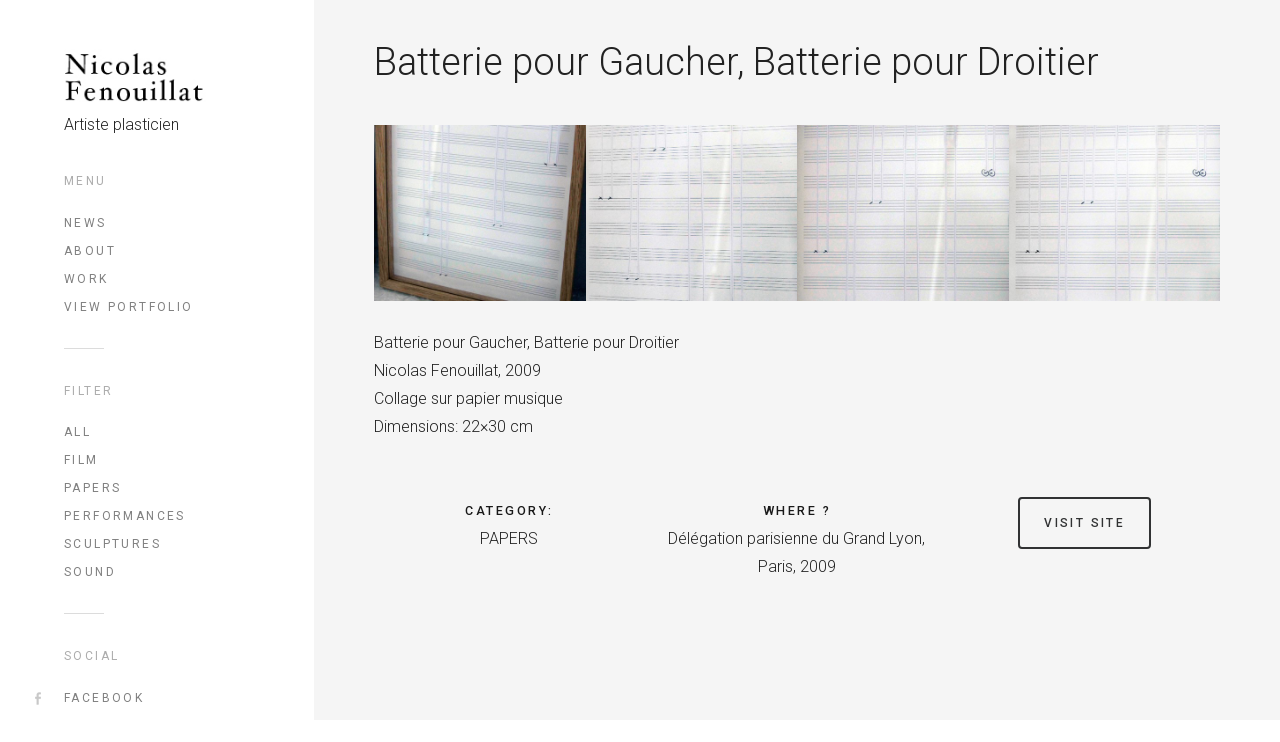

--- FILE ---
content_type: text/html; charset=UTF-8
request_url: https://nicolasfenouillat.com/portfolio/batterie-pour-gaucher-batterie-pour-droitier/
body_size: 8878
content:
<!DOCTYPE html>
<!--[if(IE 9)&!(IEMobile)]> <html lang="fr-FR" class="no-js ie9 oldie"> <![endif]-->
<!--[if (lt IE 9)|(gt IEMobile 7)|!(IEMobile)|!(IE)]><!--><html lang="fr-FR" class="no-js"><!--<![endif]-->

<head>
	<meta charset="UTF-8"/>
	
	<!-- title -->	
	<title>
		Batterie pour Gaucher, Batterie pour Droitier - Nicolas FenouillatNicolas Fenouillat	</title>
	
	<!-- meta tags -->	
	
	<meta name="author" content="OnionEye">
	<meta name="viewport" content="width=device-width, initial-scale=1, user-scalable=no, minimal-ui" />
			
  	<!-- RSS and pingback -->
  	<link rel="alternate" type="application/rss+xml" title="Nicolas Fenouillat Feed" href="https://nicolasfenouillat.com/feed/">
  	<link rel="pingback" href="https://nicolasfenouillat.com/xmlrpc.php" />
		
	<!-- wordpress head functions -->
	
<!-- This site is optimized with the Yoast SEO plugin v12.4 - https://yoast.com/wordpress/plugins/seo/ -->
<meta name="robots" content="max-snippet:-1, max-image-preview:large, max-video-preview:-1"/>
<link rel="canonical" href="https://nicolasfenouillat.com/portfolio/batterie-pour-gaucher-batterie-pour-droitier/" />
<meta property="og:locale" content="fr_FR" />
<meta property="og:type" content="article" />
<meta property="og:title" content="Batterie pour Gaucher, Batterie pour Droitier - Nicolas Fenouillat" />
<meta property="og:description" content="Batterie pour Gaucher, Batterie pour Droitier Nicolas Fenouillat, 2009 Collage sur papier musique Dimensions: 22&#215;30 cm" />
<meta property="og:url" content="https://nicolasfenouillat.com/portfolio/batterie-pour-gaucher-batterie-pour-droitier/" />
<meta property="og:site_name" content="Nicolas Fenouillat" />
<meta property="og:image" content="https://nicolasfenouillat.com/wp-content/uploads/2014/09/BATTERI_GD_630x630_21.jpg" />
<meta property="og:image:secure_url" content="https://nicolasfenouillat.com/wp-content/uploads/2014/09/BATTERI_GD_630x630_21.jpg" />
<meta property="og:image:width" content="630" />
<meta property="og:image:height" content="630" />
<meta name="twitter:card" content="summary_large_image" />
<meta name="twitter:description" content="Batterie pour Gaucher, Batterie pour Droitier Nicolas Fenouillat, 2009 Collage sur papier musique Dimensions: 22&#215;30 cm" />
<meta name="twitter:title" content="Batterie pour Gaucher, Batterie pour Droitier - Nicolas Fenouillat" />
<meta name="twitter:image" content="https://nicolasfenouillat.com/wp-content/uploads/2014/09/BATTERI_GD_630x630_21.jpg" />
<script type='application/ld+json' class='yoast-schema-graph yoast-schema-graph--main'>{"@context":"https://schema.org","@graph":[{"@type":"WebSite","@id":"https://nicolasfenouillat.com/#website","url":"https://nicolasfenouillat.com/","name":"Nicolas Fenouillat","potentialAction":{"@type":"SearchAction","target":"https://nicolasfenouillat.com/?s={search_term_string}","query-input":"required name=search_term_string"}},{"@type":"ImageObject","@id":"https://nicolasfenouillat.com/portfolio/batterie-pour-gaucher-batterie-pour-droitier/#primaryimage","url":"https://nicolasfenouillat.com/wp-content/uploads/2014/09/BATTERI_GD_630x630_21.jpg","width":630,"height":630},{"@type":"WebPage","@id":"https://nicolasfenouillat.com/portfolio/batterie-pour-gaucher-batterie-pour-droitier/#webpage","url":"https://nicolasfenouillat.com/portfolio/batterie-pour-gaucher-batterie-pour-droitier/","inLanguage":"fr-FR","name":"Batterie pour Gaucher, Batterie pour Droitier - Nicolas Fenouillat","isPartOf":{"@id":"https://nicolasfenouillat.com/#website"},"primaryImageOfPage":{"@id":"https://nicolasfenouillat.com/portfolio/batterie-pour-gaucher-batterie-pour-droitier/#primaryimage"},"datePublished":"2014-09-03T17:04:37+00:00","dateModified":"2018-06-25T15:29:50+00:00"}]}</script>
<!-- / Yoast SEO plugin. -->

<link rel='dns-prefetch' href='//fonts.googleapis.com' />
<link rel='dns-prefetch' href='//s.w.org' />
<link rel="alternate" type="application/rss+xml" title="Nicolas Fenouillat &raquo; Flux" href="https://nicolasfenouillat.com/feed/" />
<link rel="alternate" type="application/rss+xml" title="Nicolas Fenouillat &raquo; Flux des commentaires" href="https://nicolasfenouillat.com/comments/feed/" />
		<script type="text/javascript">
			window._wpemojiSettings = {"baseUrl":"https:\/\/s.w.org\/images\/core\/emoji\/11.2.0\/72x72\/","ext":".png","svgUrl":"https:\/\/s.w.org\/images\/core\/emoji\/11.2.0\/svg\/","svgExt":".svg","source":{"concatemoji":"https:\/\/nicolasfenouillat.com\/wp-includes\/js\/wp-emoji-release.min.js?ver=5.1.21"}};
			!function(e,a,t){var n,r,o,i=a.createElement("canvas"),p=i.getContext&&i.getContext("2d");function s(e,t){var a=String.fromCharCode;p.clearRect(0,0,i.width,i.height),p.fillText(a.apply(this,e),0,0);e=i.toDataURL();return p.clearRect(0,0,i.width,i.height),p.fillText(a.apply(this,t),0,0),e===i.toDataURL()}function c(e){var t=a.createElement("script");t.src=e,t.defer=t.type="text/javascript",a.getElementsByTagName("head")[0].appendChild(t)}for(o=Array("flag","emoji"),t.supports={everything:!0,everythingExceptFlag:!0},r=0;r<o.length;r++)t.supports[o[r]]=function(e){if(!p||!p.fillText)return!1;switch(p.textBaseline="top",p.font="600 32px Arial",e){case"flag":return s([55356,56826,55356,56819],[55356,56826,8203,55356,56819])?!1:!s([55356,57332,56128,56423,56128,56418,56128,56421,56128,56430,56128,56423,56128,56447],[55356,57332,8203,56128,56423,8203,56128,56418,8203,56128,56421,8203,56128,56430,8203,56128,56423,8203,56128,56447]);case"emoji":return!s([55358,56760,9792,65039],[55358,56760,8203,9792,65039])}return!1}(o[r]),t.supports.everything=t.supports.everything&&t.supports[o[r]],"flag"!==o[r]&&(t.supports.everythingExceptFlag=t.supports.everythingExceptFlag&&t.supports[o[r]]);t.supports.everythingExceptFlag=t.supports.everythingExceptFlag&&!t.supports.flag,t.DOMReady=!1,t.readyCallback=function(){t.DOMReady=!0},t.supports.everything||(n=function(){t.readyCallback()},a.addEventListener?(a.addEventListener("DOMContentLoaded",n,!1),e.addEventListener("load",n,!1)):(e.attachEvent("onload",n),a.attachEvent("onreadystatechange",function(){"complete"===a.readyState&&t.readyCallback()})),(n=t.source||{}).concatemoji?c(n.concatemoji):n.wpemoji&&n.twemoji&&(c(n.twemoji),c(n.wpemoji)))}(window,document,window._wpemojiSettings);
		</script>
		<style type="text/css">
img.wp-smiley,
img.emoji {
	display: inline !important;
	border: none !important;
	box-shadow: none !important;
	height: 1em !important;
	width: 1em !important;
	margin: 0 .07em !important;
	vertical-align: -0.1em !important;
	background: none !important;
	padding: 0 !important;
}
</style>
	<link rel='stylesheet' id='mcs_style-css'  href='https://nicolasfenouillat.com/wp-content/plugins/mailchimp-sign-up/assets/css/mailchimp_signup.css?ver=5.1.21' type='text/css' media='all' />
<link rel='stylesheet' id='oy-normalize-css'  href='https://nicolasfenouillat.com/wp-content/themes/omm/css/normalize.css?ver=5.1.21' type='text/css' media='all' />
<link rel='stylesheet' id='oy-style-css'  href='https://nicolasfenouillat.com/wp-content/themes/omm/style.css?ver=5.1.21' type='text/css' media='all' />
<link rel='stylesheet' id='ie-style-css'  href='https://nicolasfenouillat.com/wp-content/themes/omm/css/ie9.css?ver=5.1.21' type='text/css' media='all' />
<link rel='stylesheet' id='oy-roboto-css'  href='https://fonts.googleapis.com/css?family=Roboto%3A400%2C500%2C300&#038;subset=latin%2Ccyrillic-ext%2Ccyrillic%2Cgreek-ext%2Cgreek%2Cvietnamese%2Clatin-ext&#038;ver=5.1.21' type='text/css' media='all' />
<link rel='stylesheet' id='wp-block-library-css'  href='https://nicolasfenouillat.com/wp-includes/css/dist/block-library/style.min.css?ver=5.1.21' type='text/css' media='all' />
<link rel='stylesheet' id='responsive-lightbox-swipebox-css'  href='https://nicolasfenouillat.com/wp-content/plugins/responsive-lightbox/assets/swipebox/swipebox.min.css?ver=2.4.8' type='text/css' media='all' />
<script type='text/javascript' src='https://nicolasfenouillat.com/wp-includes/js/jquery/jquery.js?ver=1.12.4'></script>
<script type='text/javascript' src='https://nicolasfenouillat.com/wp-includes/js/jquery/jquery-migrate.min.js?ver=1.4.1'></script>
<script type='text/javascript' src='https://nicolasfenouillat.com/wp-content/themes/omm/js/modernizr.custom-2.7.1.min.js?ver=2.7.1'></script>
<script type='text/javascript' src='https://nicolasfenouillat.com/wp-content/themes/omm/js/prefixfree.min.js?ver=1.0.3'></script>
<script type='text/javascript' src='https://nicolasfenouillat.com/wp-content/plugins/responsive-lightbox/assets/swipebox/jquery.swipebox.min.js?ver=2.4.8'></script>
<script type='text/javascript' src='https://nicolasfenouillat.com/wp-includes/js/underscore.min.js?ver=1.8.3'></script>
<script type='text/javascript' src='https://nicolasfenouillat.com/wp-content/plugins/responsive-lightbox/assets/infinitescroll/infinite-scroll.pkgd.min.js?ver=5.1.21'></script>
<script type='text/javascript'>
var rlArgs = {"script":"swipebox","selector":"lightbox","customEvents":"","activeGalleries":true,"animation":false,"hideCloseButtonOnMobile":false,"removeBarsOnMobile":false,"hideBars":true,"hideBarsDelay":5000,"videoMaxWidth":1080,"useSVG":true,"loopAtEnd":false,"woocommerce_gallery":false,"ajaxurl":"https:\/\/nicolasfenouillat.com\/wp-admin\/admin-ajax.php","nonce":"80df45a182","preview":false,"postId":658,"scriptExtension":false};
</script>
<script type='text/javascript' src='https://nicolasfenouillat.com/wp-content/plugins/responsive-lightbox/js/front.js?ver=2.4.8'></script>
<script type='text/javascript' src='https://nicolasfenouillat.com/wp-content/plugins/wp-retina-2x/js/picturefill.min.js?ver=3.0.2'></script>
<script type='text/javascript' src='https://nicolasfenouillat.com/wp-content/themes/omm/js/jquery.isotope.min.js?ver=5.1.21'></script>
<link rel='https://api.w.org/' href='https://nicolasfenouillat.com/wp-json/' />
<link rel="EditURI" type="application/rsd+xml" title="RSD" href="https://nicolasfenouillat.com/xmlrpc.php?rsd" />
<link rel="wlwmanifest" type="application/wlwmanifest+xml" href="https://nicolasfenouillat.com/wp-includes/wlwmanifest.xml" /> 
<meta name="generator" content="WordPress 5.1.21" />
<link rel='shortlink' href='https://nicolasfenouillat.com/?p=658' />
<link rel="alternate" type="application/json+oembed" href="https://nicolasfenouillat.com/wp-json/oembed/1.0/embed?url=https%3A%2F%2Fnicolasfenouillat.com%2Fportfolio%2Fbatterie-pour-gaucher-batterie-pour-droitier%2F" />
<link rel="alternate" type="text/xml+oembed" href="https://nicolasfenouillat.com/wp-json/oembed/1.0/embed?url=https%3A%2F%2Fnicolasfenouillat.com%2Fportfolio%2Fbatterie-pour-gaucher-batterie-pour-droitier%2F&#038;format=xml" />
	      <!-- Mail Chimp Sign Up CSS--> 
	      <style type="text/css">
	           	           	           	           	           	           .mcForm input[type=submit],.mcForm input[type=button] { padding:-1px; }
	           	           			   	          
	           	           	           
	     
         
	      </style> 
	      <!--/ Mail Chimp Sign Up CSS--> 
	      			<!-- Easy Columns 2.1.1 by Pat Friedl http://www.patrickfriedl.com -->
			<link rel="stylesheet" href="http://nicolasfenouillat.com/wp-content/plugins/easy-columns/css/easy-columns.css" type="text/css" media="screen, projection" />
				<!-- end of wordpress head -->	
</head>

<body class="portfolio-template-default single single-portfolio postid-658 portfolio-category-papier">

												
				
			<div class="dropdown-container">
			<div class="close-button">×</div>
			<div class="dropdown-content">
								
				<div class="mobile-menu">
																			
						<nav class="group"><ul id="menu-home" class="menu"><li id="menu-item-425" class="menu-item menu-item-type-post_type menu-item-object-page menu-item-425"><a href="https://nicolasfenouillat.com/news/">NEWS</a></li>
<li id="menu-item-71" class="menu-item menu-item-type-post_type menu-item-object-page menu-item-71"><a href="https://nicolasfenouillat.com/about/">ABOUT</a></li>
<li id="menu-item-197" class="menu-item menu-item-type-post_type menu-item-object-page menu-item-home menu-item-197"><a href="https://nicolasfenouillat.com/">WORK</a></li>
<li id="menu-item-389" class="menu-item menu-item-type-custom menu-item-object-custom menu-item-389"><a href="http://nicolasfenouillat.com/wp-content/uploads/2018/06/PortfolioNicolas_Fenouillat-copie.pdf">VIEW PORTFOLIO</a></li>
</ul></nav>											
										
							

	<p class="header-title">Filter</p>					
				
	<ul class="portfolio-filter sep group">
										
								
		<li >
			<a href="https://nicolasfenouillat.com/page-d-exemple/" data-filter="*" class="filter-all group" title="View all items">All</a>
		</li>
								
							
										
				<li >
					<a href="https://nicolasfenouillat.com/portfolio_category/film/" data-filter=".film" class="filter-film group">
						FILM					</a>
				</li>
															
							
										
				<li >
					<a href="https://nicolasfenouillat.com/portfolio_category/papier/" data-filter=".papier" class="filter-papier group">
						PAPERS					</a>
				</li>
															
							
										
				<li >
					<a href="https://nicolasfenouillat.com/portfolio_category/performances/" data-filter=".performances" class="filter-performances group">
						PERFORMANCES					</a>
				</li>
															
							
										
				<li >
					<a href="https://nicolasfenouillat.com/portfolio_category/sculpture/" data-filter=".sculpture" class="filter-sculpture group">
						SCULPTURES					</a>
				</li>
															
							
										
				<li >
					<a href="https://nicolasfenouillat.com/portfolio_category/sound/" data-filter=".sound" class="filter-sound group">
						SOUND					</a>
				</li>
															
							
	</ul><!-- /.portfolio-filter -->
					
						
										
											
								
		
		
		
		
		
	

<p class="header-title">Social</p>		
	
<ul class="social-networking sep group">
					
			<li><a target="_blank" class="facebook-link" href="https://www.facebook.com/nicolas.fenouillat?fref=ts">FaceBook</a></li>
							<li><a target="_blank" class="instagram-link" href="https://www.instagram.com/nicolasfenouillat/">Instagram</a></li>
								
</ul><!-- /.social-networking -->						
									</div><!-- /.mobile-menu -->
			</div><!-- /.dropdown-content -->
		</div><!-- /.dropdown-container -->
			
	
	<div class="main-container group">	
		
					<div class="header-buttons menu-and-search">	
				<form role="search" method="get" id="main-search-form" action="https://nicolasfenouillat.com/">
	<div class="input-wrap">
		<input type="text" name="s" id="main-search-field" placeholder="Search&hellip;" />
	</div>
</form>													<div class="menu-button"></div>
							</div><!-- /.header-buttons -->
			
		
		<div class="full-height group">
			
			<header class="header">
			
				<div class="logo">
					<a href="https://nicolasfenouillat.com/">
						
																	
							<img src="http://nicolasfenouillat.com/wp-content/uploads/2014/09/nicolasfenouillat23.jpg" alt="Site Logo">
												
									
					</a>
				<!-- /.logo -->
				
									<p class="tagline">
						Artiste plasticien					</div></p>
								
								
								
					<p class="header-title">Menu</p>
								
					<nav class="group"><ul id="menu-home-1" class="menu sep"><li class="menu-item menu-item-type-post_type menu-item-object-page menu-item-425"><a href="https://nicolasfenouillat.com/news/">NEWS</a></li>
<li class="menu-item menu-item-type-post_type menu-item-object-page menu-item-71"><a href="https://nicolasfenouillat.com/about/">ABOUT</a></li>
<li class="menu-item menu-item-type-post_type menu-item-object-page menu-item-home menu-item-197"><a href="https://nicolasfenouillat.com/">WORK</a></li>
<li class="menu-item menu-item-type-custom menu-item-object-custom menu-item-389"><a href="http://nicolasfenouillat.com/wp-content/uploads/2018/06/PortfolioNicolas_Fenouillat-copie.pdf">VIEW PORTFOLIO</a></li>
</ul></nav>					
								
									
						

	<p class="header-title">Filter</p>					
				
	<ul class="portfolio-filter sep group">
										
								
		<li >
			<a href="https://nicolasfenouillat.com/page-d-exemple/" data-filter="*" class="filter-all group" title="View all items">All</a>
		</li>
								
							
										
				<li >
					<a href="https://nicolasfenouillat.com/portfolio_category/film/" data-filter=".film" class="filter-film group">
						FILM					</a>
				</li>
															
							
										
				<li >
					<a href="https://nicolasfenouillat.com/portfolio_category/papier/" data-filter=".papier" class="filter-papier group">
						PAPERS					</a>
				</li>
															
							
										
				<li >
					<a href="https://nicolasfenouillat.com/portfolio_category/performances/" data-filter=".performances" class="filter-performances group">
						PERFORMANCES					</a>
				</li>
															
							
										
				<li >
					<a href="https://nicolasfenouillat.com/portfolio_category/sculpture/" data-filter=".sculpture" class="filter-sculpture group">
						SCULPTURES					</a>
				</li>
															
							
										
				<li >
					<a href="https://nicolasfenouillat.com/portfolio_category/sound/" data-filter=".sound" class="filter-sound group">
						SOUND					</a>
				</li>
															
							
	</ul><!-- /.portfolio-filter -->
					
					
								
									
							
		
		
		
		
		
	

<p class="header-title">Social</p>		
	
<ul class="social-networking sep group">
					
			<li><a target="_blank" class="facebook-link" href="https://www.facebook.com/nicolas.fenouillat?fref=ts">FaceBook</a></li>
							<li><a target="_blank" class="instagram-link" href="https://www.instagram.com/nicolasfenouillat/">Instagram</a></li>
								
</ul><!-- /.social-networking -->					
								
									<ul class="contact-info sep">
												<li><a href="mailto:contact@nicolasfenouillat.com" class="mail-link" itemprop="email">contact@nicolasfenouillat.com</a></li>					</ul>
								
				<p class="copyright">
					<small>&copy; 2025 Nicolas Fenouillat. Developpé par</br><a href="http://www.atelier-reel.com/"> Atelier Réel | Bureau de Création</a>.</br> Tous droits réservés.</small>
				</p>
								
			</header><!-- /.header --> 
								
			<div class="main-content group">			
				
				                				
		<div class="single-portfolio-container group">
			<h1 class="item-title post-title">Batterie pour Gaucher, Batterie pour Droitier</h1>	        
			
			<section class="the-content single-item group">
				
        <style type='text/css'>
            #gallery-2 {
                margin: auto;
            }
            #gallery-2 .gallery-item {
                float: left;
                margin-top: 10px;
                text-align: center;
                width: 25%;
            }
            #gallery-2 img {
                border: 2px solid #cfcfcf;
            }
            #gallery-2 .gallery-caption {
                margin-left: 0;
            }
        </style>
        <!-- see gallery_shortcode() in wp-includes/media.php -->
		<div id='gallery-2' class='gallery galleryid-658 gallery-columns-4 gallery-size-gallery-thumb'><dl class='gallery-item'>
            <dt class='gallery-icon'>
                <a href='https://nicolasfenouillat.com/wp-content/uploads/2014/09/BATTERI_GD_630x630_2.jpg' title="" data-rl_title="" class="rl-gallery-link" data-rl_caption="" data-rel="lightbox-gallery-1"><img width="480" height="400" src="https://nicolasfenouillat.com/wp-content/uploads/2014/09/BATTERI_GD_630x630_2-480x400.jpg" class="attachment-gallery-thumb size-gallery-thumb" alt="" /></a>
            </dt></dl><dl class='gallery-item'>
            <dt class='gallery-icon'>
                <a href='https://nicolasfenouillat.com/wp-content/uploads/2014/09/BATTERI_GD_630x630_2_G.jpg' title="" data-rl_title="" class="rl-gallery-link" data-rl_caption="" data-rel="lightbox-gallery-1"><img width="480" height="400" src="https://nicolasfenouillat.com/wp-content/uploads/2014/09/BATTERI_GD_630x630_2_G-480x400.jpg" class="attachment-gallery-thumb size-gallery-thumb" alt="" /></a>
            </dt></dl><dl class='gallery-item'>
            <dt class='gallery-icon'>
                <a href='https://nicolasfenouillat.com/wp-content/uploads/2014/09/BATTERI_GD_630x630_1.jpg' title="" data-rl_title="" class="rl-gallery-link" data-rl_caption="" data-rel="lightbox-gallery-1"><img width="480" height="400" src="https://nicolasfenouillat.com/wp-content/uploads/2014/09/BATTERI_GD_630x630_1-480x400.jpg" class="attachment-gallery-thumb size-gallery-thumb" alt="" /></a>
            </dt></dl><dl class='gallery-item'>
            <dt class='gallery-icon'>
                <a href='https://nicolasfenouillat.com/wp-content/uploads/2014/09/BATTERI_GD_630x630_1_G.jpg' title="" data-rl_title="" class="rl-gallery-link" data-rl_caption="" data-rel="lightbox-gallery-1"><img width="480" height="400" src="https://nicolasfenouillat.com/wp-content/uploads/2014/09/BATTERI_GD_630x630_1_G-480x400.jpg" class="attachment-gallery-thumb size-gallery-thumb" alt="" /></a>
            </dt></dl><br style="clear: both" />
            <br style='clear: both;' />
        </div>

<div align="left">Batterie pour Gaucher, Batterie pour Droitier<br />
Nicolas Fenouillat, 2009<br />
Collage sur papier musique</div>
<div align="left">Dimensions: 22&#215;30 cm</p>
</div>
<div align="left"></div>
			</section><!-- /.single-item -->
			
						
			<div class="project-meta group oy-3-cols">
		         
		        		          
					
		          
		         	<div class="meta-column">
			           	<strong class="caps">Category<span class="colon">:</span></strong>
						<span>
							PAPERS						</span>
					</div>
			          	
						          
									<div class="meta-column">
			       		<strong class="caps">Where ?<span class="colon"></span></strong>
				  		<span>Délégation parisienne du Grand Lyon, Paris, 2009</span> 
				  	</div>
			  			          
			  					  	<div class="meta-column">
			           	<a class="url-button" href="http://www.lebensongallery.com">Visit site</a> 
					</div>
						          
			</div><!-- /.project-meta -->
			
		</div><!-- /.single-portfolio-container -->
        
        
    
	<div class="pf-gallery-container">   
		<div class="pf-adjuster">	   	
			<div id="isotope-trigger" class="portfolio-gallery group">
				
										
					<div data-id="id-1183" class="isotope-item portfolio-item portfolio-item-1183 performances sculpture ">		
									
						<a class="project-link" href="https://nicolasfenouillat.com/portfolio/on-efface-on-recommence/">
									
																	
								<div class="thumb-container">
										
									
									<div class="preview-img-wrap">																    
																															
											<img class="preview-img" src="" alt="On efface tout, on recommence." />
															    				       		  								              
																			</div><!-- /.preview-img-wrap -->
									
									<h3 class="project-title caps">On efface tout, on recommence.</h3>
																				
								</div><!-- /.thumb-container -->
										
																																
						</a><!-- /.project-link -->
			
					</div><!-- /.portfolio-item -->
					
										
					<div data-id="id-1171" class="isotope-item portfolio-item portfolio-item-1171 performances ">		
									
						<a class="project-link" href="https://nicolasfenouillat.com/portfolio/fin-de-contretemps/">
									
																	
								<div class="thumb-container">
										
									
									<div class="preview-img-wrap">																    
																															
											<img class="preview-img" src="" alt="Fin de contretemps" />
															    				       		  								              
																			</div><!-- /.preview-img-wrap -->
									
									<h3 class="project-title caps">Fin de contretemps</h3>
																				
								</div><!-- /.thumb-container -->
										
																																
						</a><!-- /.project-link -->
			
					</div><!-- /.portfolio-item -->
					
										
					<div data-id="id-1217" class="isotope-item portfolio-item portfolio-item-1217 sculpture ">		
									
						<a class="project-link" href="https://nicolasfenouillat.com/portfolio/dancefloor/">
									
																	
								<div class="thumb-container">
										
									
									<div class="preview-img-wrap">																    
																															
											<img class="preview-img" src="" alt="DANCEFLOOR" />
															    				       		  								              
																			</div><!-- /.preview-img-wrap -->
									
									<h3 class="project-title caps">DANCEFLOOR</h3>
																				
								</div><!-- /.thumb-container -->
										
																																
						</a><!-- /.project-link -->
			
					</div><!-- /.portfolio-item -->
					
										
					<div data-id="id-1211" class="isotope-item portfolio-item portfolio-item-1211 film performances sculpture ">		
									
						<a class="project-link" href="https://nicolasfenouillat.com/portfolio/totem-decor-symphonique/">
									
																	
								<div class="thumb-container">
										
									
									<div class="preview-img-wrap">																    
																															
											<img class="preview-img" src="" alt="TOTEM un décor symphonique" />
															    				       		  								              
																			</div><!-- /.preview-img-wrap -->
									
									<h3 class="project-title caps">TOTEM un décor symphonique</h3>
																				
								</div><!-- /.thumb-container -->
										
																																
						</a><!-- /.project-link -->
			
					</div><!-- /.portfolio-item -->
					
										
					<div data-id="id-1221" class="isotope-item portfolio-item portfolio-item-1221 sculpture ">		
									
						<a class="project-link" href="https://nicolasfenouillat.com/portfolio/flags-serie/">
									
																	
								<div class="thumb-container">
										
									
									<div class="preview-img-wrap">																    
																															
											<img class="preview-img" src="" alt="FLAGS (SÉRIE)" />
															    				       		  								              
																			</div><!-- /.preview-img-wrap -->
									
									<h3 class="project-title caps">FLAGS (SÉRIE)</h3>
																				
								</div><!-- /.thumb-container -->
										
																																
						</a><!-- /.project-link -->
			
					</div><!-- /.portfolio-item -->
					
										
					<div data-id="id-1177" class="isotope-item portfolio-item portfolio-item-1177 performances ">		
									
						<a class="project-link" href="https://nicolasfenouillat.com/portfolio/subterfuge/">
									
																	
								<div class="thumb-container">
										
									
									<div class="preview-img-wrap">																    
																															
											<img class="preview-img" src="" alt="Subterfuge" />
															    				       		  								              
																			</div><!-- /.preview-img-wrap -->
									
									<h3 class="project-title caps">Subterfuge</h3>
																				
								</div><!-- /.thumb-container -->
										
																																
						</a><!-- /.project-link -->
			
					</div><!-- /.portfolio-item -->
					
										
					<div data-id="id-1262" class="isotope-item portfolio-item portfolio-item-1262 papier ">		
									
						<a class="project-link" href="https://nicolasfenouillat.com/portfolio/iron-man/">
									
																	
								<div class="thumb-container">
										
									
									<div class="preview-img-wrap">																    
																					
												
											<img class="preview-img" src="https://nicolasfenouillat.com/wp-content/uploads/2018/06/IronMan_NicolasFenouillat_3-copie-e1529924666958.png" alt="IRON MAN" />	          	
																		              
																			</div><!-- /.preview-img-wrap -->
									
									<h3 class="project-title caps">IRON MAN</h3>
																				
								</div><!-- /.thumb-container -->
										
																																
						</a><!-- /.project-link -->
			
					</div><!-- /.portfolio-item -->
					
										
					<div data-id="id-1271" class="isotope-item portfolio-item portfolio-item-1271 film ">		
									
						<a class="project-link" href="https://nicolasfenouillat.com/portfolio/iron-man-louvre-a-contre-temps/">
									
																	
								<div class="thumb-container">
										
									
									<div class="preview-img-wrap">																    
																															
											<img class="preview-img" src="" alt="IRON MAN AU LOUVRE / À CONTRE TEMPS" />
															    				       		  								              
																			</div><!-- /.preview-img-wrap -->
									
									<h3 class="project-title caps">IRON MAN AU LOUVRE / À CONTRE TEMPS</h3>
																				
								</div><!-- /.thumb-container -->
										
																																
						</a><!-- /.project-link -->
			
					</div><!-- /.portfolio-item -->
					
										
					<div data-id="id-1198" class="isotope-item portfolio-item portfolio-item-1198 papier performances ">		
									
						<a class="project-link" href="https://nicolasfenouillat.com/portfolio/iron-man-louvre/">
									
																	
								<div class="thumb-container">
										
									
									<div class="preview-img-wrap">																    
																															
											<img class="preview-img" src="" alt="IRON MAN &#8211; LOUVRE" />
															    				       		  								              
																			</div><!-- /.preview-img-wrap -->
									
									<h3 class="project-title caps">IRON MAN &#8211; LOUVRE</h3>
																				
								</div><!-- /.thumb-container -->
										
																																
						</a><!-- /.project-link -->
			
					</div><!-- /.portfolio-item -->
					
										
					<div data-id="id-201" class="isotope-item portfolio-item portfolio-item-201 sculpture ">		
									
						<a class="project-link" href="https://nicolasfenouillat.com/portfolio/partition-01/">
									
																	
								<div class="thumb-container">
										
									
									<div class="preview-img-wrap">																    
																					
												
											<img class="preview-img" src="https://nicolasfenouillat.com/wp-content/uploads/2014/08/big_crbst_Nicolas_Fenouillat_PARTITION_01_630X630_9-600x6001.jpg" alt="Partition 01" />	          	
																		              
																			</div><!-- /.preview-img-wrap -->
									
									<h3 class="project-title caps">Partition 01</h3>
																				
								</div><!-- /.thumb-container -->
										
																																
						</a><!-- /.project-link -->
			
					</div><!-- /.portfolio-item -->
					
										
					<div data-id="id-19" class="isotope-item portfolio-item portfolio-item-19 sculpture ">		
									
						<a class="project-link" href="https://nicolasfenouillat.com/portfolio/baguettes/">
									
																	
								<div class="thumb-container">
										
									
									<div class="preview-img-wrap">																    
																					
												
											<img class="preview-img" src="https://nicolasfenouillat.com/wp-content/uploads/2014/08/Paires_de_baguettes2-600x6001.jpg" alt="Paires de Baguettes" />	          	
																		              
																			</div><!-- /.preview-img-wrap -->
									
									<h3 class="project-title caps">Paires de Baguettes</h3>
																				
								</div><!-- /.thumb-container -->
										
																																
						</a><!-- /.project-link -->
			
					</div><!-- /.portfolio-item -->
					
										
					<div data-id="id-1249" class="isotope-item portfolio-item portfolio-item-1249 sculpture ">		
									
						<a class="project-link" href="https://nicolasfenouillat.com/portfolio/left-tender/">
									
																	
								<div class="thumb-container">
										
									
									<div class="preview-img-wrap">																    
																															
											<img class="preview-img" src="" alt="LEFT TENDER" />
															    				       		  								              
																			</div><!-- /.preview-img-wrap -->
									
									<h3 class="project-title caps">LEFT TENDER</h3>
																				
								</div><!-- /.thumb-container -->
										
																																
						</a><!-- /.project-link -->
			
					</div><!-- /.portfolio-item -->
					
										
					<div data-id="id-1260" class="isotope-item portfolio-item portfolio-item-1260 sculpture ">		
									
						<a class="project-link" href="https://nicolasfenouillat.com/portfolio/lhomme-orchestre-bleu-ykb/">
									
																	
								<div class="thumb-container">
										
									
									<div class="preview-img-wrap">																    
																															
											<img class="preview-img" src="" alt="L’HOMME ORCHESTRE BLEU YKB" />
															    				       		  								              
																			</div><!-- /.preview-img-wrap -->
									
									<h3 class="project-title caps">L’HOMME ORCHESTRE BLEU YKB</h3>
																				
								</div><!-- /.thumb-container -->
										
																																
						</a><!-- /.project-link -->
			
					</div><!-- /.portfolio-item -->
					
										
					<div data-id="id-589" class="isotope-item portfolio-item portfolio-item-589 papier ">		
									
						<a class="project-link" href="https://nicolasfenouillat.com/portfolio/ghost-notes/">
									
																	
								<div class="thumb-container">
										
									
									<div class="preview-img-wrap">																    
																					
												
											<img class="preview-img" src="https://nicolasfenouillat.com/wp-content/uploads/2014/09/Nicolas_Fenouillat_GHOST_NOTES_630x630_5_G-600x6001.jpg" alt="Ghosts notes" />	          	
																		              
																			</div><!-- /.preview-img-wrap -->
									
									<h3 class="project-title caps">Ghosts notes</h3>
																				
								</div><!-- /.thumb-container -->
										
																																
						</a><!-- /.project-link -->
			
					</div><!-- /.portfolio-item -->
					
										
					<div data-id="id-557" class="isotope-item portfolio-item portfolio-item-557 sculpture ">		
									
						<a class="project-link" href="https://nicolasfenouillat.com/portfolio/o-c-n-i/">
									
																	
								<div class="thumb-container">
										
									
									<div class="preview-img-wrap">																    
																					
												
											<img class="preview-img" src="https://nicolasfenouillat.com/wp-content/uploads/2014/09/O.C.N.I_Nicolas_Fenouillat2-600x6001.jpg" alt="O.C.N.I" />	          	
																		              
																			</div><!-- /.preview-img-wrap -->
									
									<h3 class="project-title caps">O.C.N.I</h3>
																				
								</div><!-- /.thumb-container -->
										
																																
						</a><!-- /.project-link -->
			
					</div><!-- /.portfolio-item -->
					
										
					<div data-id="id-601" class="isotope-item portfolio-item portfolio-item-601 papier sculpture ">		
									
						<a class="project-link" href="https://nicolasfenouillat.com/portfolio/the-grillons/">
									
																	
								<div class="thumb-container">
										
									
									<div class="preview-img-wrap">																    
																					
												
											<img class="preview-img" src="https://nicolasfenouillat.com/wp-content/uploads/2014/09/grillons1.jpg" alt="The Grillons" />	          	
																		              
																			</div><!-- /.preview-img-wrap -->
									
									<h3 class="project-title caps">The Grillons</h3>
																				
								</div><!-- /.thumb-container -->
										
																																
						</a><!-- /.project-link -->
			
					</div><!-- /.portfolio-item -->
					
										
					<div data-id="id-248" class="isotope-item portfolio-item portfolio-item-248 sculpture ">		
									
						<a class="project-link" href="https://nicolasfenouillat.com/portfolio/minj-stalker/">
									
																	
								<div class="thumb-container">
										
									
									<div class="preview-img-wrap">																    
																															
											<img class="preview-img" src="" alt="Mijn Stalker" />
															    				       		  								              
																			</div><!-- /.preview-img-wrap -->
									
									<h3 class="project-title caps">Mijn Stalker</h3>
																				
								</div><!-- /.thumb-container -->
										
																																
						</a><!-- /.project-link -->
			
					</div><!-- /.portfolio-item -->
					
										
					<div data-id="id-606" class="isotope-item portfolio-item portfolio-item-606 papier ">		
									
						<a class="project-link" href="https://nicolasfenouillat.com/portfolio/cibles/">
									
																	
								<div class="thumb-container">
										
									
									<div class="preview-img-wrap">																    
																					
												
											<img class="preview-img" src="https://nicolasfenouillat.com/wp-content/uploads/2014/08/cibles-ok1-600x600.jpg" alt="Cibles" />	          	
																		              
																			</div><!-- /.preview-img-wrap -->
									
									<h3 class="project-title caps">Cibles</h3>
																				
								</div><!-- /.thumb-container -->
										
																																
						</a><!-- /.project-link -->
			
					</div><!-- /.portfolio-item -->
					
										
					<div data-id="id-75" class="isotope-item portfolio-item portfolio-item-75 performances ">		
									
						<a class="project-link" href="https://nicolasfenouillat.com/portfolio/poetry/">
									
																	
								<div class="thumb-container">
										
									
									<div class="preview-img-wrap">																    
																					
												
											<img class="preview-img" src="https://nicolasfenouillat.com/wp-content/uploads/2014/08/Poetry-600x6001.jpg" alt="Poetry" />	          	
																		              
																			</div><!-- /.preview-img-wrap -->
									
									<h3 class="project-title caps">Poetry</h3>
																				
								</div><!-- /.thumb-container -->
										
																																
						</a><!-- /.project-link -->
			
					</div><!-- /.portfolio-item -->
					
										
					<div data-id="id-862" class="isotope-item portfolio-item portfolio-item-862 performances ">		
									
						<a class="project-link" href="https://nicolasfenouillat.com/portfolio/promenade-avec-lamour-et-la-mort/">
									
																	
								<div class="thumb-container">
										
									
									<div class="preview-img-wrap">																    
																					
												
											<img class="preview-img" src="https://nicolasfenouillat.com/wp-content/uploads/2014/09/Balade_Chevalier-600x6001.jpg" alt="Promenade avec l&#8217;Amour et la Mort" />	          	
																		              
																			</div><!-- /.preview-img-wrap -->
									
									<h3 class="project-title caps">Promenade avec l&#8217;Amour et la Mort</h3>
																				
								</div><!-- /.thumb-container -->
										
																																
						</a><!-- /.project-link -->
			
					</div><!-- /.portfolio-item -->
					
										
					<div data-id="id-406" class="isotope-item portfolio-item portfolio-item-406 film ">		
									
						<a class="project-link" href="https://nicolasfenouillat.com/portfolio/silence/">
									
																	
								<div class="thumb-container">
										
									
									<div class="preview-img-wrap">																    
																					
												
											<img class="preview-img" src="https://nicolasfenouillat.com/wp-content/uploads/2014/09/Nicolas-Fenouillat-SILENCE1-600x6001.jpg" alt="Silence" />	          	
																		              
																			</div><!-- /.preview-img-wrap -->
									
									<h3 class="project-title caps">Silence</h3>
																				
								</div><!-- /.thumb-container -->
										
																																
						</a><!-- /.project-link -->
			
					</div><!-- /.portfolio-item -->
					
										
					<div data-id="id-4" class="isotope-item portfolio-item portfolio-item-4 sculpture ">		
									
						<a class="project-link" href="https://nicolasfenouillat.com/portfolio/axim-mundi/">
									
																	
								<div class="thumb-container">
										
									
									<div class="preview-img-wrap">																    
																					
												
											<img class="preview-img" src="https://nicolasfenouillat.com/wp-content/uploads/2014/08/Axis-Mundi-600x6001.jpg" alt="Axis Mundi" />	          	
																		              
																			</div><!-- /.preview-img-wrap -->
									
									<h3 class="project-title caps">Axis Mundi</h3>
																				
								</div><!-- /.thumb-container -->
										
																																
						</a><!-- /.project-link -->
			
					</div><!-- /.portfolio-item -->
					
										
					<div data-id="id-506" class="isotope-item portfolio-item portfolio-item-506 papier ">		
									
						<a class="project-link" href="https://nicolasfenouillat.com/portfolio/gradins/">
									
																	
								<div class="thumb-container">
										
									
									<div class="preview-img-wrap">																    
																					
												
											<img class="preview-img" src="https://nicolasfenouillat.com/wp-content/uploads/2014/09/GRADIN_630x630_1-600x6001.jpg" alt="Gradins" />	          	
																		              
																			</div><!-- /.preview-img-wrap -->
									
									<h3 class="project-title caps">Gradins</h3>
																				
								</div><!-- /.thumb-container -->
										
																																
						</a><!-- /.project-link -->
			
					</div><!-- /.portfolio-item -->
					
										
					<div data-id="id-1264" class="isotope-item portfolio-item portfolio-item-1264 sculpture ">		
									
						<a class="project-link" href="https://nicolasfenouillat.com/portfolio/axis-mundi-uk/">
									
																	
								<div class="thumb-container">
										
									
									<div class="preview-img-wrap">																    
																															
											<img class="preview-img" src="" alt="Axis Mundi UK" />
															    				       		  								              
																			</div><!-- /.preview-img-wrap -->
									
									<h3 class="project-title caps">Axis Mundi UK</h3>
																				
								</div><!-- /.thumb-container -->
										
																																
						</a><!-- /.project-link -->
			
					</div><!-- /.portfolio-item -->
					
										
					<div data-id="id-268" class="isotope-item portfolio-item portfolio-item-268 papier ">		
									
						<a class="project-link" href="https://nicolasfenouillat.com/portfolio/horizon-partition/">
									
																	
								<div class="thumb-container">
										
									
									<div class="preview-img-wrap">																    
																					
												
											<img class="preview-img" src="https://nicolasfenouillat.com/wp-content/uploads/2014/08/big_crbst_Nicolas_Fenouillat_HORIZON_PARTITION_630x630_9-600x6001.jpg" alt="Horizon Partition" />	          	
																		              
																			</div><!-- /.preview-img-wrap -->
									
									<h3 class="project-title caps">Horizon Partition</h3>
																				
								</div><!-- /.thumb-container -->
										
																																
						</a><!-- /.project-link -->
			
					</div><!-- /.portfolio-item -->
					
										
					<div data-id="id-512" class="isotope-item portfolio-item portfolio-item-512 sculpture ">		
									
						<a class="project-link" href="https://nicolasfenouillat.com/portfolio/neon/">
									
																	
								<div class="thumb-container">
										
									
									<div class="preview-img-wrap">																    
																					
												
											<img class="preview-img" src="https://nicolasfenouillat.com/wp-content/uploads/2014/08/NEON_630x630_1-600x600.jpg" alt="Néon" />	          	
																		              
																			</div><!-- /.preview-img-wrap -->
									
									<h3 class="project-title caps">Néon</h3>
																				
								</div><!-- /.thumb-container -->
										
																																
						</a><!-- /.project-link -->
			
					</div><!-- /.portfolio-item -->
					
										
					<div data-id="id-39" class="isotope-item portfolio-item portfolio-item-39 papier ">		
									
						<a class="project-link" href="https://nicolasfenouillat.com/portfolio/notes-montagnes/">
									
																	
								<div class="thumb-container">
										
									
									<div class="preview-img-wrap">																    
																					
												
											<img class="preview-img" src="https://nicolasfenouillat.com/wp-content/uploads/2014/08/MONTAGNES_NOTES_630x630_8-600x6001.jpg" alt="Notes &#8211; Montagnes" />	          	
																		              
																			</div><!-- /.preview-img-wrap -->
									
									<h3 class="project-title caps">Notes &#8211; Montagnes</h3>
																				
								</div><!-- /.thumb-container -->
										
																																
						</a><!-- /.project-link -->
			
					</div><!-- /.portfolio-item -->
					
										
					<div data-id="id-426" class="isotope-item portfolio-item portfolio-item-426 papier ">		
									
						<a class="project-link" href="https://nicolasfenouillat.com/portfolio/empreintes/">
									
																	
								<div class="thumb-container">
										
									
									<div class="preview-img-wrap">																    
																					
												
											<img class="preview-img" src="https://nicolasfenouillat.com/wp-content/uploads/2014/09/NICOLAS_FENOUILLAT_VINYLE_630x630_5_G-600x6001.jpg" alt="Empreintes" />	          	
																		              
																			</div><!-- /.preview-img-wrap -->
									
									<h3 class="project-title caps">Empreintes</h3>
																				
								</div><!-- /.thumb-container -->
										
																																
						</a><!-- /.project-link -->
			
					</div><!-- /.portfolio-item -->
					
										
					<div data-id="id-471" class="isotope-item portfolio-item portfolio-item-471 sculpture ">		
									
						<a class="project-link" href="https://nicolasfenouillat.com/portfolio/explosion-son-gris/">
									
																	
								<div class="thumb-container">
										
									
									<div class="preview-img-wrap">																    
																					
												
											<img class="preview-img" src="https://nicolasfenouillat.com/wp-content/uploads/2014/09/EXPLOSION_630x630_1-600x6001.jpg" alt="Explosion : son gris" />	          	
																		              
																			</div><!-- /.preview-img-wrap -->
									
									<h3 class="project-title caps">Explosion : son gris</h3>
																				
								</div><!-- /.thumb-container -->
										
																																
						</a><!-- /.project-link -->
			
					</div><!-- /.portfolio-item -->
					
										
					<div data-id="id-216" class="isotope-item portfolio-item portfolio-item-216 sculpture ">		
									
						<a class="project-link" href="https://nicolasfenouillat.com/portfolio/helices/">
									
																	
								<div class="thumb-container">
										
									
									<div class="preview-img-wrap">																    
																					
												
											<img class="preview-img" src="https://nicolasfenouillat.com/wp-content/uploads/2014/08/big_crbst_HELICE_630x630_1-600x6001.jpg" alt="Hélices" />	          	
																		              
																			</div><!-- /.preview-img-wrap -->
									
									<h3 class="project-title caps">Hélices</h3>
																				
								</div><!-- /.thumb-container -->
										
																																
						</a><!-- /.project-link -->
			
					</div><!-- /.portfolio-item -->
					
										
					<div data-id="id-1241" class="isotope-item portfolio-item portfolio-item-1241 performances ">		
									
						<a class="project-link" href="https://nicolasfenouillat.com/portfolio/solo-afrique/">
									
																	
								<div class="thumb-container">
										
									
									<div class="preview-img-wrap">																    
																															
											<img class="preview-img" src="" alt="SOLO Afrique" />
															    				       		  								              
																			</div><!-- /.preview-img-wrap -->
									
									<h3 class="project-title caps">SOLO Afrique</h3>
																				
								</div><!-- /.thumb-container -->
										
																																
						</a><!-- /.project-link -->
			
					</div><!-- /.portfolio-item -->
					
										
					<div data-id="id-1245" class="isotope-item portfolio-item portfolio-item-1245 performances ">		
									
						<a class="project-link" href="https://nicolasfenouillat.com/portfolio/solo-afrique-2/">
									
																	
								<div class="thumb-container">
										
									
									<div class="preview-img-wrap">																    
																															
											<img class="preview-img" src="" alt="Musique au chronomètre pour 5 batteurs" />
															    				       		  								              
																			</div><!-- /.preview-img-wrap -->
									
									<h3 class="project-title caps">Musique au chronomètre pour 5 batteurs</h3>
																				
								</div><!-- /.thumb-container -->
										
																																
						</a><!-- /.project-link -->
			
					</div><!-- /.portfolio-item -->
					
										
					<div data-id="id-1232" class="isotope-item portfolio-item portfolio-item-1232 performances ">		
									
						<a class="project-link" href="https://nicolasfenouillat.com/portfolio/solo/">
									
																	
								<div class="thumb-container">
										
									
									<div class="preview-img-wrap">																    
																															
											<img class="preview-img" src="" alt="SOLO" />
															    				       		  								              
																			</div><!-- /.preview-img-wrap -->
									
									<h3 class="project-title caps">SOLO</h3>
																				
								</div><!-- /.thumb-container -->
										
																																
						</a><!-- /.project-link -->
			
					</div><!-- /.portfolio-item -->
					
										
					<div data-id="id-1364" class="isotope-item portfolio-item portfolio-item-1364 papier ">		
									
						<a class="project-link" href="https://nicolasfenouillat.com/portfolio/red-house/">
									
																	
								<div class="thumb-container">
										
									
									<div class="preview-img-wrap">																    
																															
											<img class="preview-img" src="" alt="RED HOUSE" />
															    				       		  								              
																			</div><!-- /.preview-img-wrap -->
									
									<h3 class="project-title caps">RED HOUSE</h3>
																				
								</div><!-- /.thumb-container -->
										
																																
						</a><!-- /.project-link -->
			
					</div><!-- /.portfolio-item -->
					
										
					<div data-id="id-1366" class="isotope-item portfolio-item portfolio-item-1366 sculpture ">		
									
						<a class="project-link" href="https://nicolasfenouillat.com/portfolio/ping-pong-right-or-wrong-ying-yang/">
									
																	
								<div class="thumb-container">
										
									
									<div class="preview-img-wrap">																    
																															
											<img class="preview-img" src="" alt="Ping ou Pong, Right or Wrong, Ying ou Yang!" />
															    				       		  								              
																			</div><!-- /.preview-img-wrap -->
									
									<h3 class="project-title caps">Ping ou Pong, Right or Wrong, Ying ou Yang!</h3>
																				
								</div><!-- /.thumb-container -->
										
																																
						</a><!-- /.project-link -->
			
					</div><!-- /.portfolio-item -->
					
										
					<div data-id="id-1348" class="isotope-item portfolio-item portfolio-item-1348 sculpture ">		
									
						<a class="project-link" href="https://nicolasfenouillat.com/portfolio/cycles-de-temps/">
									
																	
								<div class="thumb-container">
										
									
									<div class="preview-img-wrap">																    
																															
											<img class="preview-img" src="" alt="Les Cycles de Temps" />
															    				       		  								              
																			</div><!-- /.preview-img-wrap -->
									
									<h3 class="project-title caps">Les Cycles de Temps</h3>
																				
								</div><!-- /.thumb-container -->
										
																																
						</a><!-- /.project-link -->
			
					</div><!-- /.portfolio-item -->
					
										
					<div data-id="id-1387" class="isotope-item portfolio-item portfolio-item-1387 sound ">		
									
						<a class="project-link" href="https://nicolasfenouillat.com/portfolio/pmc-9/">
									
																	
								<div class="thumb-container">
										
									
									<div class="preview-img-wrap">																    
																															
											<img class="preview-img" src="" alt="PMC-9" />
															    				       		  								              
																			</div><!-- /.preview-img-wrap -->
									
									<h3 class="project-title caps">PMC-9</h3>
																				
								</div><!-- /.thumb-container -->
										
																																
						</a><!-- /.project-link -->
			
					</div><!-- /.portfolio-item -->
					
										
					<div data-id="id-1369" class="isotope-item portfolio-item portfolio-item-1369 sound ">		
									
						<a class="project-link" href="https://nicolasfenouillat.com/portfolio/casablanca/">
									
																	
								<div class="thumb-container">
										
									
									<div class="preview-img-wrap">																    
																															
											<img class="preview-img" src="" alt="Casablanca" />
															    				       		  								              
																			</div><!-- /.preview-img-wrap -->
									
									<h3 class="project-title caps">Casablanca</h3>
																				
								</div><!-- /.thumb-container -->
										
																																
						</a><!-- /.project-link -->
			
					</div><!-- /.portfolio-item -->
					
										
					<div data-id="id-1378" class="isotope-item portfolio-item portfolio-item-1378 sound ">		
									
						<a class="project-link" href="https://nicolasfenouillat.com/portfolio/avis-de-tempete/">
									
																	
								<div class="thumb-container">
										
									
									<div class="preview-img-wrap">																    
																															
											<img class="preview-img" src="" alt="Avis de tempête" />
															    				       		  								              
																			</div><!-- /.preview-img-wrap -->
									
									<h3 class="project-title caps">Avis de tempête</h3>
																				
								</div><!-- /.thumb-container -->
										
																																
						</a><!-- /.project-link -->
			
					</div><!-- /.portfolio-item -->
					
										
					<div data-id="id-971" class="isotope-item portfolio-item portfolio-item-971 performances ">		
									
						<a class="project-link" href="https://nicolasfenouillat.com/portfolio/goo-gymnastique-pour-oeil-et-oreille/">
									
																	
								<div class="thumb-container">
										
									
									<div class="preview-img-wrap">																    
																															
											<img class="preview-img" src="" alt="Performance GOO (Gymnastique pour Oeil et Oreille)" />
															    				       		  								              
																			</div><!-- /.preview-img-wrap -->
									
									<h3 class="project-title caps">Performance GOO (Gymnastique pour Oeil et Oreille)</h3>
																				
								</div><!-- /.thumb-container -->
										
																																
						</a><!-- /.project-link -->
			
					</div><!-- /.portfolio-item -->
					
										
					<div data-id="id-539" class="isotope-item portfolio-item portfolio-item-539 film ">		
									
						<a class="project-link" href="https://nicolasfenouillat.com/portfolio/echo/">
									
																	
								<div class="thumb-container">
										
									
									<div class="preview-img-wrap">																    
																					
												
											<img class="preview-img" src="https://nicolasfenouillat.com/wp-content/uploads/2014/09/ECHO_630x630_1-600x6001.jpg" alt="Echo" />	          	
																		              
																			</div><!-- /.preview-img-wrap -->
									
									<h3 class="project-title caps">Echo</h3>
																				
								</div><!-- /.thumb-container -->
										
																																
						</a><!-- /.project-link -->
			
					</div><!-- /.portfolio-item -->
					
										
					<div data-id="id-643" class="isotope-item portfolio-item portfolio-item-643 sculpture ">		
									
						<a class="project-link" href="https://nicolasfenouillat.com/portfolio/montagne/">
									
																	
								<div class="thumb-container">
										
									
									<div class="preview-img-wrap">																    
																					
												
											<img class="preview-img" src="https://nicolasfenouillat.com/wp-content/uploads/2014/09/Nicolas_Fenouillat_MONTAGNE_630x630_11-600x6001.jpg" alt="Montagne" />	          	
																		              
																			</div><!-- /.preview-img-wrap -->
									
									<h3 class="project-title caps">Montagne</h3>
																				
								</div><!-- /.thumb-container -->
										
																																
						</a><!-- /.project-link -->
			
					</div><!-- /.portfolio-item -->
					
										
					<div data-id="id-495" class="isotope-item portfolio-item portfolio-item-495 sculpture ">		
									
						<a class="project-link" href="https://nicolasfenouillat.com/portfolio/iceberg/">
									
																	
								<div class="thumb-container">
										
									
									<div class="preview-img-wrap">																    
																					
												
											<img class="preview-img" src="https://nicolasfenouillat.com/wp-content/uploads/2014/09/Nicolas_Fenouillat_ICEBERG_630x630_17-600x6001.jpg" alt="Iceberg" />	          	
																		              
																			</div><!-- /.preview-img-wrap -->
									
									<h3 class="project-title caps">Iceberg</h3>
																				
								</div><!-- /.thumb-container -->
										
																																
						</a><!-- /.project-link -->
			
					</div><!-- /.portfolio-item -->
					
										
					<div data-id="id-464" class="isotope-item portfolio-item portfolio-item-464 sculpture ">		
									
						<a class="project-link" href="https://nicolasfenouillat.com/portfolio/einstein-off-the-wall/">
									
																	
								<div class="thumb-container">
										
									
									<div class="preview-img-wrap">																    
																					
												
											<img class="preview-img" src="https://nicolasfenouillat.com/wp-content/uploads/2014/09/EINSTEIN_630x630_2-600x6001.jpg" alt="Einstein off the wall" />	          	
																		              
																			</div><!-- /.preview-img-wrap -->
									
									<h3 class="project-title caps">Einstein off the wall</h3>
																				
								</div><!-- /.thumb-container -->
										
																																
						</a><!-- /.project-link -->
			
					</div><!-- /.portfolio-item -->
					
										
					<div data-id="id-550" class="isotope-item portfolio-item portfolio-item-550 sculpture ">		
									
						<a class="project-link" href="https://nicolasfenouillat.com/portfolio/seul-vestige-dun-futur-annonce/">
									
																	
								<div class="thumb-container">
										
									
									<div class="preview-img-wrap">																    
																					
												
											<img class="preview-img" src="https://nicolasfenouillat.com/wp-content/uploads/2014/09/SeulVestigedunFuturAnnoncé1-600x600.jpg" alt="Seul vestige d&#8217;un futur annoncé" />	          	
																		              
																			</div><!-- /.preview-img-wrap -->
									
									<h3 class="project-title caps">Seul vestige d&#8217;un futur annoncé</h3>
																				
								</div><!-- /.thumb-container -->
										
																																
						</a><!-- /.project-link -->
			
					</div><!-- /.portfolio-item -->
					
										
					<div data-id="id-1344" class="isotope-item portfolio-item portfolio-item-1344 sculpture ">		
									
						<a class="project-link" href="https://nicolasfenouillat.com/portfolio/mon-gambison/">
									
																	
								<div class="thumb-container">
										
									
									<div class="preview-img-wrap">																    
																															
											<img class="preview-img" src="" alt="Mon Gambison" />
															    				       		  								              
																			</div><!-- /.preview-img-wrap -->
									
									<h3 class="project-title caps">Mon Gambison</h3>
																				
								</div><!-- /.thumb-container -->
										
																																
						</a><!-- /.project-link -->
			
					</div><!-- /.portfolio-item -->
					
										
					<div data-id="id-664" class="isotope-item portfolio-item portfolio-item-664 performances sculpture ">		
									
						<a class="project-link" href="https://nicolasfenouillat.com/portfolio/surfaces-de-rencontres-temporaires/">
									
																	
								<div class="thumb-container">
										
									
									<div class="preview-img-wrap">																    
																															
											<img class="preview-img" src="" alt="Surfaces de rencontres temporaires" />
															    				       		  								              
																			</div><!-- /.preview-img-wrap -->
									
									<h3 class="project-title caps">Surfaces de rencontres temporaires</h3>
																				
								</div><!-- /.thumb-container -->
										
																																
						</a><!-- /.project-link -->
			
					</div><!-- /.portfolio-item -->
					
										
					<div data-id="id-697" class="isotope-item portfolio-item portfolio-item-697 sculpture ">		
									
						<a class="project-link" href="https://nicolasfenouillat.com/portfolio/sac-bruit-blanc/">
									
																	
								<div class="thumb-container">
										
									
									<div class="preview-img-wrap">																    
																					
												
											<img class="preview-img" src="https://nicolasfenouillat.com/wp-content/uploads/2014/09/SAC_BRUIT_BLANC_630x630_1-600x6001.jpg" alt="Sac bruit blanc" />	          	
																		              
																			</div><!-- /.preview-img-wrap -->
									
									<h3 class="project-title caps">Sac bruit blanc</h3>
																				
								</div><!-- /.thumb-container -->
										
																																
						</a><!-- /.project-link -->
			
					</div><!-- /.portfolio-item -->
					
										
					<div data-id="id-658" class="isotope-item portfolio-item portfolio-item-658 papier ">		
									
						<a class="project-link" href="https://nicolasfenouillat.com/portfolio/batterie-pour-gaucher-batterie-pour-droitier/">
									
																	
								<div class="thumb-container">
										
									
									<div class="preview-img-wrap">																    
																															
											<img class="preview-img" src="" alt="Batterie pour Gaucher, Batterie pour Droitier" />
															    				       		  								              
																			</div><!-- /.preview-img-wrap -->
									
									<h3 class="project-title caps">Batterie pour Gaucher, Batterie pour Droitier</h3>
																				
								</div><!-- /.thumb-container -->
										
																																
						</a><!-- /.project-link -->
			
					</div><!-- /.portfolio-item -->
					
										
					<div data-id="id-1174" class="isotope-item portfolio-item portfolio-item-1174 performances ">		
									
						<a class="project-link" href="https://nicolasfenouillat.com/portfolio/ricochet/">
									
																	
								<div class="thumb-container">
										
									
									<div class="preview-img-wrap">																    
																															
											<img class="preview-img" src="" alt="Ricochet" />
															    				       		  								              
																			</div><!-- /.preview-img-wrap -->
									
									<h3 class="project-title caps">Ricochet</h3>
																				
								</div><!-- /.thumb-container -->
										
																																
						</a><!-- /.project-link -->
			
					</div><!-- /.portfolio-item -->
					
										
					<div data-id="id-679" class="isotope-item portfolio-item portfolio-item-679 papier ">		
									
						<a class="project-link" href="https://nicolasfenouillat.com/portfolio/679/">
									
																	
								<div class="thumb-container">
										
									
									<div class="preview-img-wrap">																    
																															
											<img class="preview-img" src="" alt="L&#8217;âme du solo" />
															    				       		  								              
																			</div><!-- /.preview-img-wrap -->
									
									<h3 class="project-title caps">L&#8217;âme du solo</h3>
																				
								</div><!-- /.thumb-container -->
										
																																
						</a><!-- /.project-link -->
			
					</div><!-- /.portfolio-item -->
					
										
					<div data-id="id-1203" class="isotope-item portfolio-item portfolio-item-1203 sculpture ">		
									
						<a class="project-link" href="https://nicolasfenouillat.com/portfolio/western-my-love/">
									
																	
								<div class="thumb-container">
										
									
									<div class="preview-img-wrap">																    
																															
											<img class="preview-img" src="" alt="WESTERN MY LOVE" />
															    				       		  								              
																			</div><!-- /.preview-img-wrap -->
									
									<h3 class="project-title caps">WESTERN MY LOVE</h3>
																				
								</div><!-- /.thumb-container -->
										
																																
						</a><!-- /.project-link -->
			
					</div><!-- /.portfolio-item -->
					
										
					<div data-id="id-674" class="isotope-item portfolio-item portfolio-item-674 film ">		
									
						<a class="project-link" href="https://nicolasfenouillat.com/portfolio/zone-44/">
									
																	
								<div class="thumb-container">
										
									
									<div class="preview-img-wrap">																    
																															
											<img class="preview-img" src="" alt="Zone 44" />
															    				       		  								              
																			</div><!-- /.preview-img-wrap -->
									
									<h3 class="project-title caps">Zone 44</h3>
																				
								</div><!-- /.thumb-container -->
										
																																
						</a><!-- /.project-link -->
			
					</div><!-- /.portfolio-item -->
					
										
					<div data-id="id-501" class="isotope-item portfolio-item portfolio-item-501 papier ">		
									
						<a class="project-link" href="https://nicolasfenouillat.com/portfolio/501/">
									
																	
								<div class="thumb-container">
										
									
									<div class="preview-img-wrap">																    
																					
												
											<img class="preview-img" src="https://nicolasfenouillat.com/wp-content/uploads/2014/09/OVNI_630x630_1-600x6001.jpg" alt="O V N I" />	          	
																		              
																			</div><!-- /.preview-img-wrap -->
									
									<h3 class="project-title caps">O V N I</h3>
																				
								</div><!-- /.thumb-container -->
										
																																
						</a><!-- /.project-link -->
			
					</div><!-- /.portfolio-item -->
					
										
					<div data-id="id-484" class="isotope-item portfolio-item portfolio-item-484 sculpture ">		
									
						<a class="project-link" href="https://nicolasfenouillat.com/portfolio/fossiles/">
									
																	
								<div class="thumb-container">
										
									
									<div class="preview-img-wrap">																    
																					
												
											<img class="preview-img" src="https://nicolasfenouillat.com/wp-content/uploads/2014/09/FOSSILE_630x630_3-600x6001.jpg" alt="Fossiles" />	          	
																		              
																			</div><!-- /.preview-img-wrap -->
									
									<h3 class="project-title caps">Fossiles</h3>
																				
								</div><!-- /.thumb-container -->
										
																																
						</a><!-- /.project-link -->
			
					</div><!-- /.portfolio-item -->
					
										
					<div data-id="id-237" class="isotope-item portfolio-item portfolio-item-237 performances ">		
									
						<a class="project-link" href="https://nicolasfenouillat.com/portfolio/9-lyriques/">
									
																	
								<div class="thumb-container">
										
									
									<div class="preview-img-wrap">																    
																					
												
											<img class="preview-img" src="https://nicolasfenouillat.com/wp-content/uploads/2014/08/big_crbst_9LYRIQUES_630x630_5-600x6001.jpg" alt="9 Lyriques" />	          	
																		              
																			</div><!-- /.preview-img-wrap -->
									
									<h3 class="project-title caps">9 Lyriques</h3>
																				
								</div><!-- /.thumb-container -->
										
																																
						</a><!-- /.project-link -->
			
					</div><!-- /.portfolio-item -->
					
										
					<div data-id="id-685" class="isotope-item portfolio-item portfolio-item-685 performances ">		
									
						<a class="project-link" href="https://nicolasfenouillat.com/portfolio/richard-iii/">
									
																	
								<div class="thumb-container">
										
									
									<div class="preview-img-wrap">																    
																					
												
											<img class="preview-img" src="https://nicolasfenouillat.com/wp-content/uploads/2014/09/Nicolas_Fenouillat_RICHARD_III_630x630_4-600x6001.jpg" alt="Richard III" />	          	
																		              
																			</div><!-- /.preview-img-wrap -->
									
									<h3 class="project-title caps">Richard III</h3>
																				
								</div><!-- /.thumb-container -->
										
																																
						</a><!-- /.project-link -->
			
					</div><!-- /.portfolio-item -->
					
										
					<div data-id="id-1381" class="isotope-item portfolio-item portfolio-item-1381 sound ">		
									
						<a class="project-link" href="https://nicolasfenouillat.com/portfolio/audioguide-universel/">
									
																	
								<div class="thumb-container">
										
									
									<div class="preview-img-wrap">																    
																															
											<img class="preview-img" src="" alt="Audioguide Universel" />
															    				       		  								              
																			</div><!-- /.preview-img-wrap -->
									
									<h3 class="project-title caps">Audioguide Universel</h3>
																				
								</div><!-- /.thumb-container -->
										
																																
						</a><!-- /.project-link -->
			
					</div><!-- /.portfolio-item -->
					
										
					<div data-id="id-1282" class="isotope-item portfolio-item portfolio-item-1282 performances ">		
									
						<a class="project-link" href="https://nicolasfenouillat.com/portfolio/batterie/">
									
																	
								<div class="thumb-container">
										
									
									<div class="preview-img-wrap">																    
																															
											<img class="preview-img" src="" alt="BATTERIE" />
															    				       		  								              
																			</div><!-- /.preview-img-wrap -->
									
									<h3 class="project-title caps">BATTERIE</h3>
																				
								</div><!-- /.thumb-container -->
										
																																
						</a><!-- /.project-link -->
			
					</div><!-- /.portfolio-item -->
					
										
					<div data-id="id-706" class="isotope-item portfolio-item portfolio-item-706 performances ">		
									
						<a class="project-link" href="https://nicolasfenouillat.com/portfolio/delicate-boundaries/">
									
																	
								<div class="thumb-container">
										
									
									<div class="preview-img-wrap">																    
																					
												
											<img class="preview-img" src="https://nicolasfenouillat.com/wp-content/uploads/2014/09/Nicolas-Fenouillat_Delicate-BounDaries_630x630_3-600x6001.jpg" alt="Delicate Boundaries" />	          	
																		              
																			</div><!-- /.preview-img-wrap -->
									
									<h3 class="project-title caps">Delicate Boundaries</h3>
																				
								</div><!-- /.thumb-container -->
										
																																
						</a><!-- /.project-link -->
			
					</div><!-- /.portfolio-item -->
					
										
					<div data-id="id-473" class="isotope-item portfolio-item portfolio-item-473 sculpture ">		
									
						<a class="project-link" href="https://nicolasfenouillat.com/portfolio/flag/">
									
																	
								<div class="thumb-container">
										
									
									<div class="preview-img-wrap">																    
																					
												
											<img class="preview-img" src="https://nicolasfenouillat.com/wp-content/uploads/2014/09/FLAG_630x630_2-600x6001.jpg" alt="Flag (Dutch &#8211; France)" />	          	
																		              
																			</div><!-- /.preview-img-wrap -->
									
									<h3 class="project-title caps">Flag (Dutch &#8211; France)</h3>
																				
								</div><!-- /.thumb-container -->
										
																																
						</a><!-- /.project-link -->
			
					</div><!-- /.portfolio-item -->
					
								
			</div><!-- /#isotope-trigger -->
		</div><!-- /.pf-adjuster -->
	</div><!-- /.pf-gallery-container -->
	
	    				
			</div><!-- /.main-content -->
		</div><!-- /.table-wrapper -->
			
		<footer class="footer group">
																		
			<p class="copyright">
				<small>&copy; 2025 Nicolas Fenouillat. All rights reserved.</small>
			</p>
				
		</footer><!-- ./footer -->	
	
	</div><!-- /.main-container -->

	<!-- wordpress footer functions -->
	<script type='text/javascript'>
/* <![CDATA[ */
var mcsAjax = {"ajaxurl":"https:\/\/nicolasfenouillat.com\/wp-admin\/admin-ajax.php"};
/* ]]> */
</script>
<script type='text/javascript' src='https://nicolasfenouillat.com/wp-content/plugins/mailchimp-sign-up/assets/js/mc_subscribe.js?ver=5.1.21'></script>
<script type='text/javascript' src='https://nicolasfenouillat.com/wp-content/themes/omm/js/jquery.transit.min.js?ver=0.9.9'></script>
<script type='text/javascript' src='https://nicolasfenouillat.com/wp-content/themes/omm/js/jquery.easing.1.3.js?ver=5.1.21'></script>
<script type='text/javascript' src='https://nicolasfenouillat.com/wp-content/themes/omm/js/jquery.fitvids.js?ver=1.0.0'></script>
<script type='text/javascript' src='https://nicolasfenouillat.com/wp-content/themes/omm/js/jquery.footer.custom.js?ver=5.1.21'></script>
<script type='text/javascript' src='https://nicolasfenouillat.com/wp-includes/js/wp-embed.min.js?ver=5.1.21'></script>
	<!-- end of wordpress footer -->

</body>
</html>

--- FILE ---
content_type: text/css
request_url: https://nicolasfenouillat.com/wp-content/plugins/mailchimp-sign-up/assets/css/mailchimp_signup.css?ver=5.1.21
body_size: 602
content:
.mcForm{ display: table;}
.mcForm input[type=submit],
.mcForm input[type=button] {
    background: #777;
    border: 0;
    color: #fff;
    cursor: pointer;
    margin:0px;
    padding: 5px 10px;
    display:inline-block;
    float:left;
}
.mcForm input{font-size: inherit;}
.mcForm input[type=text] {
    padding: 6px; 
    margin:0px;
    text-indent: 6px; 
    border:0;
    float:left;
}

#mcs_result {
    background: #fff;
    position: absolute;
    padding: 15px;
    color: #777;
    display: none;
    box-shadow: 0 0 4px -2px #000;
    z-index: 999;
    border: 1px solid #777;
}
#mcs_close{
position: absolute;
right:10px;
top: 5px;
color: #777;
}


/* Admin Styles */

.mcs_style_picker{float:left; margin:10px 10px 10px 0px;}
#mcs_style_editor{
background:#ffffff;
border:#D6D6D6 solid 1px;
max-width:500px;  
padding:20px;  
}

#mcs_style_editor label{
 display:block;
  font-size:12px;
  margin-bottom:10px;
}

#mcs_listToggle span {
    cursor: pointer;
    font-style: italic;
    color: #52A2DA;
}

.mcs_group:before,
.mcs_group:after {
    content: "";
    display: table;
} 
.mcs_group:after {
    clear: both;
}
.mcs_group {
    zoom: 1; /* For IE 6/7 (trigger hasLayout) */
}
@media screen and (min-width: 775px) {
   .mcs-donate-btn{
position:fixed; right:50px; top:100px;
background:#ffffff;
border:#AAAAAA solid 1px;
padding:20px; 
border-radius:10px; 
box-shadow:0px 0px 10px -5px #222222;      
}

}
   .mcs-donate-btn{
max-width:275px;
margin:30px auto 30px auto;    
background:#ffffff;
border:#AAAAAA solid 1px;
padding:20px; 
border-radius:10px; 
box-shadow:0px 0px 10px -5px #222222;  
}
.mcs-donate-btn h4{ margin:0px 0px 20px 0px; font-size:1.6em;}

--- FILE ---
content_type: text/css
request_url: https://nicolasfenouillat.com/wp-content/themes/omm/style.css?ver=5.1.21
body_size: 12948
content:
/*
	Theme Name: Omm
	Theme URI: http://themeforest.net/user/onioneye
	Description: A Premium Portfolio Wordpress Theme.
	Author: OnionEye
	Author URI: http://themeforest.net/user/onioneye
	License: GNU General Public License version 3.0
	License URI: http://www.gnu.org/licenses/gpl-3.0.html
	Version: 1.0.1
	
	Designed & Handcrafted by OnionEye 
	
*/

/*  Table of Contents 
    ........................................................................................................................................
	
	01. Main Base Styles
	02. Links
	03. Images
	04. Technical and Creative Typography 
    05. Forms
    06. Common and Reusable Styles
  	07. Main Content
  	08. Header
  	09. Portfolio Gallery
  	10. Single Portfolio Item
  	11. Blog
  	12. Comment Styles
  	13. Comment Form Styles
  	14. Widgets
  	15. Content Styles
  	16. Plugins
  	17. Search
  	18. Footer
  	19. Media Queries
  	20. Animations
  	21. Internet Explorer
  	
*/

/*  01. Main Base Styles
    ........................................................................................................................................ */
    
    *, 
    *:before, 
    *:after { 
    	box-sizing: border-box; 
    }
    
    * {
		-webkit-tap-highlight-color: rgba(0, 0, 0, 0.1);
	}
    
    html,
	body {
		padding: 0;
		margin: 0;
		
		overflow-x: hidden;
	}
	
	html {
		overflow-y: scroll;
	}
	
	body { 		
		background-color: #fff;
	}
	
	ol, 
	ul { 
		list-style: none inside none; 
		margin: 0; 
		padding: 0;
	}
	
	small {
		font-size: 80%;
	}
	
	/* Remove empty paragraphs */
	p:empty { 
		display: none; 
	} 
	
	/* Highlighted text */
	::selection { 
		background: #191919; 
		
		color: #fff; 
		text-shadow: none; 
	}
	::-moz-selection { 
		background: #191919; 
		
		color: #fff; 
		text-shadow: none; 
	}
	
	/* Simple fluid media */
	object, 
	embed { 
		max-width: 100%; 
		height: auto; 
	}
	figure { 
		position: relative; 
	}
	figure img, 
	figure object, 
	figure embed, 
	figure video { 	
		max-width: 100%; 
		display: block; 
	}
	
		

/*  02. Links
    ........................................................................................................................................ */
    
    a { 
	    color: #808080;
		text-decoration: none;
				
		transition: .2s all ease;
    }   
    
		.no-touch a:hover {
			color: #2e2e2e;
		}



/*	03. Images
    ........................................................................................................................................ */
	
	img { 
		max-width: 100%; 
		height: auto;
		
		border: 0; 
		
		-ms-interpolation-mode: bicubic;	
	}
	 
      
   	    
/*  04. Technical and Creative Typography
    ........................................................................................................................................ */		
    
    /* Modular Scale    ---------------------- 16px @ 1:1.333	                   15px @ 1:1.333  ----------------------*/
    /* Fontbase         ---------------------- 16px = 1em	  					                   ----------------------*/
    /* Line Height Base ---------------------- 28px = 1.75em     halved baseline = 14px / 0.875em  ----------------------*/
    
	
	/* maxvoltar.com/archive/-webkit-font-smoothing */
	html { 
		-webkit-font-smoothing: antialiased; 
	} 
	
	body, 
	button, 
	input, 
	textarea {
		font-family: 'Roboto', Futura, Helvetica Neue, Helvetica, Arial, sans-serif;
		font-weight: 300;
		line-height: 28px;
		line-height: 1.75em; /* 28px */
		color: #222;
	}		 
		
	b, 
	strong { 
		font-weight: 500; 
		color: #191919; 
	}
	
	p, 
	h1, 
	h2, 
	h3, 
	h4, 
	h5, 
	h6 { 
		margin: 0 0 28px 0; 
		margin-bottom: 1.75em; /* 28px */
	}	
	
	h1, 
	.h1 {
		font-size: 37.897px;
		font-size: 2.369rem;
		line-height: 1.108em; /* 42px */
		margin-bottom: 0.7388em; /* 28px */
	}
	h2, 
	.h2 { 
		font-size: 28.430px;
		font-size: 1.777rem; 
		line-height: 1.477em; /* 42px */
		margin-bottom: 0.984em; /* 28px */
	}
	h3, 
	.h3 { 
		font-size: 21.328px;
		font-size: 1.333rem; 
		line-height: 1.312em; /* 28px */
		margin-bottom: 1.312em; /* 28px */
	}
	h4, 
	.h4 { 
		font-size: 16px; 
		font-size: 1rem;
		line-height: 1.75em; /* 28px */
	}
	h5, 
	.h5,
	h6,
	.h6 { 
		font-size: 15px;
		font-size: 0.938rem; 
		line-height: 1.866em; /* 28px */
	}
	
	h1, 
	h2, 
	h3, 
	h4, 
	h5, 
	h6,
	.h1,
	.h2,
	.h3,
	.h4,
	.h5,
	.h6 { 
		font-weight: 300;
		color: #222;
	}
	


/*  05. Forms
    ........................................................................................................................................ */
    
	fieldset {
		margin: 0 0 1.75em 0; /* 28px */
		padding: 0;
		
		border: none;
	}		
	input, 
	textarea { 
		padding: 8px 10px; 
	}
	input, 
	textarea, 
	select {  
		margin: 0; /* webkit browsers add a 2px margin outside the chrome of form elements */
		
		border-radius: 2px;
		
		outline: none;
	}
	select, 
	input, 
	textarea, 
	button { 
		font-family: inherit; 
		font-size: 100%; 
		font-weight: 300; 
	}
	select { 
		max-width: 600px; 
		padding: 4px 4px 4px 0; 
		
		border: 1px solid #e3e5e5; 
		
		background: #fff; 	
	}
	label { 
		display: inline-block; 
		margin-bottom: 5px; 
	}
	label, 
	input[type=button], 
	input[type=submit], 
	button { 
		cursor: pointer; /* hand cursor on clickable input elements */
	}
	
	/**
	 * Buttons
	 */
	input[type="submit"], button, input[type="button"], .url-button, .read-more {		
		display: inline-block;
		padding: 10px 24px;
				
		border-radius: 4px;
		border: 2px solid #313233;
		
		background: none;
		
		color: #313233;		
		font-size: .75rem;
		font-weight: 500;
		text-transform: uppercase;
		letter-spacing: .2em;
		
		cursor: pointer;
	    
	    transition: all 0.2s ease-in-out;
	}
	input[type="submit"]:hover, button:hover, input[type="button"]:hover, .read-btn .read-more:hover, .project-meta .url-button:hover {
	   	border-color: #bfbfbf;
	   	color: #bfbfbf;
	}	
	input[type="submit"]:not(.main-search-submit):active, button:active, input[type="button"]:active, .read-more:active, .read-more:focus, .url-button:active, .url-button:focus {
		position: relative;
		top: 1px;
	}	
	input[type="submit"] { 
		display: inline; 
		vertical-align: top; 
	}	
	input[type="submit"], 
	button, 
	input[type="button"] { 
		border-radius: 2px; 
	}	
														   												   												 	
	/**
	 * Text inputs and select
	 */
	input:not([type=submit]):not([type=file]):not([type=radio]):not([type=checkbox]), 
	input[type="text"], 
	textarea { 
		width: 100%; 
		appearance: none;
		line-height: 1;
	}
	input:not([type=submit]):not([type=file]):not([type=radio]):not([type=checkbox]), 
	textarea { 
		padding: 10px 8px; 
		max-width: 450px; 
		display: block; 
		
		border: 1px solid #d7d7d7;
		
		background: #fff; 
	}
	input:not([type=submit]):not([type=file]):not([type=radio]):not([type=checkbox]), 
	textarea, 
	select { 
		transition: all .2s ease-in; 
	}
	input:not([type=submit]):not([type=file]):not([type=radio]):not([type=checkbox]), 
	textarea { 
		border-radius: 2px; 
	}
	input:not([type=submit]):not([type=file]):not([type=radio]):not([type=checkbox]):focus, 
	textarea:focus, 
	select:focus { 
		box-shadow: 0 1px 2px 2px rgba(0, 0, 0, 0.008); 
	}
	input[type="text"]:focus, 
	input:not([type=submit]):not([type=file]):not([type=radio]):not([type=checkbox]):focus, 
	textarea:focus, 
	select:focus { 
		border-color: #bebebe; 
	}	
	
	

/*  06. Common and Reusable Styles
    ........................................................................................................................................ */
    
    .caps {
    	font-size: 12.003px;
		font-size: 0.75rem;
		font-weight: 400;
		text-transform: uppercase;
		letter-spacing: .2em;
	}
	
	.table {
		display: table;
    	width: 100%;
    	position: relative; 
    }
    
    .hide-text { 
    	text-indent: 100%; 
    	white-space: nowrap; 
    	overflow: hidden; 
    }
	
	.overflow-wrap { 
		-ms-word-break: break-all; 
		word-break: break-all; 
		word-break: break-word; 
		
		-webkit-hyphens: auto; 
		-moz-hyphens: auto; 
		-ms-hyphens:auto; 
		hyphens: auto; 
	}
	
	/* highlighting search term on search page */
	mark, 
	.search-term { 
		background: #EBE16F; 
	}
		
	/* Contain floats: nicolasgallagher.com/micro-clearfix-hack/ */ 
	.group:before, 
	.group:after { 
		content: ""; 
		display: table; 
	}
	.group:after { 
		clear: both; 
	}
	.group { 
		zoom: 1; 
	}
	


/*  07. Main Content
    ........................................................................................................................................ */
    
    .main-container {
    	padding: 0 0 0 4em; /* 64px */
    }	
		.full-height {
			background: #f5f5f5;
		} 
			.main-content {
				float: left;
				width: 100%;
				min-height: 100vh; /* 100vh = the full height of the window */
			    border-left: 250px solid white;
				padding-top: 2.625em; /* 42px */
				padding-bottom: 0.875em; /* 14px */
				
				background: #f5f5f5; /* light grey main content color */
			}
			.page-template-template-portfolio-php .main-content,
			.tax-portfolio_category .main-content { /* remove the top and bottom padding for both the portfolio and the taxonomy page, where there is no spacing on any side of the thumbnails */
				padding-top: 0; 
				padding-bottom: 0;
			}
			.single-portfolio .main-content {
				padding-bottom: 0;
			}
				.page-content,
				.blog-container,
				.page-container,
				.single-portfolio-container {
					max-width: 1060px;
					margin: 0 auto;
					padding: 0 3.75em; /* 60px */
				}	
				.page-container > .page-content { /* page with sidebar */
					padding-left: 0;
					padding-right: 0;
				}	 
			    .page-content { 
					width: 100%; 
					padding-bottom: 1.75em; /* 28px */
				}	
				.page-template-template-page-with-sidebar-php .page-content { 
					width: 70%;
					float: left;
					padding-right: 1.875em; /* 30px */
				}
				.sidebar { 
					width: 28%;
					float: right; 
				}	
	


/*  08. Header
    ........................................................................................................................................ */		
    
    /**
	 * Drop-down tagline and menu
	 */
    .dropdown-container { 
    	position: relative;   	
    	overflow: hidden;
    	height: 0;
    
    	background: #222 url("images/dark_wall.png");
    }
    	.dropdown-container .close-button {
    		position: absolute;
    		right: 1.333em; /* 40px / 30px */
    		top: 14px; 
    		width: 40px;
    		height: 40px;
    		
    		font-family: "Helvetica Neue", Helvetica, Arial, sans-serif;
    		font-size: 30px;
    		text-align: right;
    		color: #a7abb1;    	
			text-shadow: 0 1px 0 rgba(0, 0, 0, 1);
			cursor: pointer;
			
			transition: .2s color ease;
    	}
    		.no-touch .dropdown-container .close-button:hover {
    			color: #fdfdfd;
    		}
	    .dropdown-container .dropdown-content {
	    	padding: 3.5em 2.5em; /* 56px 40px */
	    	margin: 0 auto;
	    	max-width: 940px;
	    	
	    	text-align: center;
	    }
	    	.dropdown-content .mobile-menu {
	    		color: #a7abb1;    	
				text-shadow: 0 1px 0 rgba(0, 0, 0, 1);
				font-size: 21.328px; 
				font-size: 1.333rem;
	    	}
	
	/**
	 * Logo, social icons, and search
	 */	        	
    .header {
    	float: left;
	    width: 250px;
	    margin-right: -250px;
	    position: relative;
		padding: 0 4em 0.875em 0; /* 0 64px 14px 0 */		
		
		background: white;	
	}
    
    	/**
		 * Logo
		 */
	    .logo {
	    	margin: 2.625em 0 1.75em 0; /* 42px 0 28px 0 */
	    }
			.logo a {
		    	display: inline-block;
		    	
		    	vertical-align: bottom;	
		   	}
		   		.logo .textual-logo {
		   			display: block;
		   			
		   			color: #222;
					font-weight: 400;
					font-size: 35.528px;		
					font-size: 2.221rem; 
					line-height: 1.182em; /* 42px */	
		   	    }
			   		.no-touch .logo a:hover {
						animation: tinywiggle 220ms ease-out;
					}
		
		/**
		 * Divider lines
		 */	
		.sep {
			position: relative;
			padding-bottom: 1.75em; /* 28px */
			margin-bottom: 1.75em; /* 28px */
		}
		.sep:after {
			display: block;
			position: absolute;
			left: 0;
			bottom: 0;
			width: 40px;
			height: 1px;
			
			background: #dcdcdc;
						
			content: " ";
		}
		
			/**
			 * Header links, header titles, and main search field text styles
			 */	
			.header-title,
			.menu a, 
			.portfolio-filter a,
			.social-networking a,
			#main-search-form #main-search-field {
				display: block;
				position: relative;
					
				color: #808080;	
				font-size: 12.003px;
				font-size: .75rem;
				font-weight: 400;
				text-transform: uppercase;
				letter-spacing: .2em;			
			}
			.header-title {
				margin: 0 0 1.166em; /* 14px */
				
				color: #acacac;
			}	
		
				/**
				 * Icon links
				 */
				.current-menu-item > a:after,
				.portfolio-filter .active a:after,
				.social-networking a:after,
				.contact-info a:after {
					display: block;
					position: absolute;
					left: -29px;
					top: 0;
					width: 29px;
					height: 100%;
					
					content: " ";
					opacity: .25;
								
					transition: .2s opacity ease;
				}
				.current-menu-item > a:after,
				.portfolio-filter .active a:after {
					background-image: url('images/main.png');
					background-position: -200px 10px;
					background-repeat: no-repeat;					
				}
					.no-touch .menu a:hover:after,
					.no-touch .portfolio-filter .active a:hover:after,
					.no-touch .social-networking a:hover:after,
					.no-touch .contact-info a:hover:after {
						opacity: 1;
					}
				
			/**
			 * Main Search Form
			 */	
			#main-search-form {
				position: relative;
			}	
				#main-search-form #main-search-field {
					width: 100%;
					height: 28px;
					padding: 0 !important;
					
					border-width: 0 !important; 
					
					background: none !important;
					
					line-height: 2.333em !important; /* = 28px  Input font size is 12.003px */																				
				}
					/* Input placeholders */
					#main-search-field::-webkit-input-placeholder { /* WebKit browsers */
						color: #8d8d8d;
						font-weight: 400;
					}
					#main-search-field:-moz-placeholder { /* Mozilla Firefox 4 to 18 */
						color: #8d8d8d;
						font-weight: 400;
					}
					#main-search-field::-moz-placeholder { /* Mozilla Firefox 19+ */
						color: #8d8d8d;
						font-weight: 400;
					}
					#main-search-field:-ms-input-placeholder { /* Internet Explorer 10+ */
						color: #8d8d8d;
						font-weight: 400;
					}
				#main-search-submit {
					display: block;
					position: absolute;
					left: -30px;
					bottom: 1px;
					float: right;
					width: 30px;
					height: 19px;
					padding: 0;
					
					border: none;
									    						    		
					background: url("images/main.png") no-repeat -50px 0px;
										    	
					appearance: none;
					opacity: .25;
					
					transition: .2s opacity ease;
				}
					.no-touch #main-search-field:hover + #main-search-submit,
					.no-touch #main-search-submit:hover {
						opacity: 1;
					}
					#main-search-submit:active {
						position: absolute;
						top: auto;
						bottom: 1px;
					}
					
			/**
			 * Mobile search form
			 */		
			#main-search-form .input-wrap {
				width: 0;
				margin: 0;
				position: absolute;
				right: 85px;
				height: 32px;
								
				overflow: hidden;
				transition: width .4s cubic-bezier(0.785, 0.135, 0.150, 0.860);
			}
			.header-buttons #main-search-form #main-search-field {
				width: 180px;
				height: 32px;
				
				border-width: 0 0 2px 0 !important;
				border-color: #e3e5e5;
				
				text-transform: none;
				letter-spacing: normal;	
				font-size: 0.875rem;	
				opacity: 0;
				transition: opacity .4s cubic-bezier(0.785, 0.135, 0.150, 0.860);
			}
				.header-buttons #main-search-field::-webkit-input-placeholder { /* WebKit browsers */
					color: #d3d3d3;
				}
				.header-buttons #main-search-field:-moz-placeholder { /* Mozilla Firefox 4 to 18 */
					color: #dcdcdc;
				}
				.header-buttons #main-search-field::-moz-placeholder { /* Mozilla Firefox 19+ */
					color: #dcdcdc;
				}
				.header-buttons #main-search-field:-ms-input-placeholder { /* Internet Explorer 10+ */
					color: #dcdcdc;
				}
				.header-buttons #main-search-form #main-search-field:focus {
					border-color: #e3e5e5;
				}
				
				/* On Search Button Click/Activate */	
				.search-active + .search-icon {
					opacity: 1;
				}		
					.search-active + .search-icon .close-search {
						opacity: 1;
						transform: rotate(180deg);
					}
						.search-active .input-wrap {
							width: 180px !important;
						}
							.search-active #main-search-field {
								opacity: 1 !important;
							}									
		
	/**
	 * Menu and Search mobile buttons
	 */	
	.header-buttons {
		display: none; /* hide the header buttons on desktop */
		position: absolute;
		right: 0;
		top: 0;
		width: 72px;
		height: 56px;		
	}
		.header-buttons .search-button,
		.header-buttons .menu-button {
			width: 32px;
			height: 32px;
			
			border-radius: 32px;
			border: 2px solid #222;

			cursor: pointer;
			transition: .2s all ease;
		}
			.no-touch .header-buttons .search-button:hover,
			.no-touch .header-buttons .menu-button:hover {
				animation: boing 220ms ease-out;
			}
		.header-buttons .search-button {
			float: right;
			
			background: url("images/main.png") no-repeat -43px 7px;
			
			font-size: 16px;
			line-height: 28px;			
			text-align: center;
			font-weight: bold;
		}
		.header-buttons .menu-button {
			position: relative;
			left: 40px;
			
			background: url("images/main.png") no-repeat 7px 9px;				
		}

		/**
		 * Main Menu
		 */
		.menu li {
			list-style: none;
		}	
			/**
			 * Sub Menu
			 */
			.header .sub-menu {
				padding-left: 12px;
			} 
				.header .sub-menu a {
					font-size: 12.003px;
					font-size: 0.75rem;
					font-weight: 400;
					text-transform: none;
					letter-spacing: normal;
				}
					.header .sub-menu .current-menu-item a:after { /* adjust the positioning of the current menu item indicator, in sub menus */ 
						left: -42px; 
					}
		
		/**
	     * Drop-down mobile menu
		 */				    
		.mobile-menu {
			display: none;
		    max-width: 220px;
		    margin: 0 auto;
		}
			.mobile-menu .menu {
		    	margin-bottom: 0;
		    }
		    	.mobile-menu .sub-menu {
		    		padding-left: 0;
		    	}
		    .mobile-menu .header-title {
				margin: 1.166em 0; /* 14px */
				
				color: #6b6b6b;
				text-shadow: none;
			}
			.mobile-menu * + .header-title {
				padding-top: 1.75em;
			}
				.mobile-menu .portfolio-filter,
				.mobile-menu .social-networking {
					margin-bottom: 0;
					padding-bottom: 0;
				}
					.mobile-menu .portfolio-filter:after,
					.mobile-menu .social-networking:after {
						display: none; /* hide the bottom dividers in the mobile menu */
					}
		    	.mobile-menu .menu a,
		    	.mobile-menu .portfolio-filter a,
		    	.mobile-menu .social-networking a {
			   		color: #a7abb1;    	
					text-shadow: 0 1px 0 rgba(0, 0, 0, 1);
					-webkit-tap-highlight-color: rgba(0, 0, 0, 0.3);
						
					transition: background 0.32s, box-shadow 0.3s;
			    }
			    .mobile-menu .social-networking .active a,
				.mobile-menu .current-menu-item a {
					position: relative;
					
					color: #a7abb1;
				}
					.no-touch .mobile-menu .menu a:hover,
					.no-touch .mobile-menu .portfolio-filter a:hover,
				    .no-touch .mobile-menu .social-networking a:hover {
				    	padding-left: 0;
				    	
				    	box-shadow: inset 0px 0px 3px rgba(0, 0, 0, 0.03);
				    	background: rgba(0, 0, 0, 0.5);	 
				    	
				   		color: #fff;  
				    }
				    .mobile-menu .current-menu-item a:after,
					.mobile-menu .social-networking .active a:before,
					.mobile-menu nav + .social-networking:before {
						display: none; /* hide the menu icons in the mobile view */
					}
		
		/**
	     * Social networking links 
		 */	
		.social-networking a:after {
			right: -5px;
			
			background-image: url('images/main.png');
		}	
		.social-networking .facebook-link:after {
			background-position: 0 -42px;
		}
		.social-networking .twitter-link:after {
			background-position: -50px -41px;
		}
		.social-networking .googleplus-link:after {
			background-position: -100px -41px;
		}
		.social-networking .pinterest-link:after {
		    background-position: -150px -41px;
		}
		.social-networking .instagram-link:after {
			background-position: -200px -41px;
		}
		.social-networking .youtube-link:after {
			background-position: -250px -42px;
		}
		.social-networking .vimeo-link:after {
			background-position: -300px -41px;
		}
		.social-networking .tumblr-link:after {
			background-position: 0 -92px;
		}
		.social-networking .linkedin-link:after {
			background-position: -50px -91px;
		}
		.social-networking .soundcloud-link:after {
			background-position: -100px -89px;
		}
		.social-networking .behance-link:after {
			background-position: -150px -90px;
		}
		
		/**
	     * Telephone and Email 
		 */
		.contact-info a {
			display: block;
			position: relative;
			
			font-size: 0.875rem /* 14px */
		}
			.contact-info a:after {
				right: -5px;
				
				background-image: url('images/main.png');
			}
			.contact-info .tel-link:after {
				background-position: -100px 9px;
			}
			.contact-info .mail-link:after {
				background-position: -150px 11px;
			}						    														    					



/*  09. Portfolio Gallery
    ........................................................................................................................................ */	
	
	.portfolio-gallery { 
		width: 100%;
	}
		.portfolio-gallery .portfolio-item { 
			float: left;
			width: 33.333%;
			
			overflow: hidden;
		} 		
			.portfolio-gallery .project-link {
				display: block;
			}
				.project-link .thumb-container {
					position: relative;					
				}
					.portfolio-gallery .preview-img-wrap {						
						transition: .4s all ease;
					}
						.no-touch .project-link:hover .preview-img-wrap {
							opacity: .1;
						}
						.project-link .preview-img {
							vertical-align: bottom;
								
							transition: .4s all ease;
						}
					.portfolio-gallery .project-title {
						width: 100%;
						position: absolute;
						top: 50%;
						transform: translateY(-10%);
						padding: 0 1.666em; /* 0 20px */
						margin-bottom: 0;
											
						opacity: 0;	
						font-size: 12.003px;
						font-size: .75rem;
						line-height: 2.333em; /* 28px */
						font-weight: 600;
						text-align: center;
						color: #555555;
						
						transition: .4s all ease;
					}
						.no-touch .project-link:hover .project-title {
							opacity: 1;
							transform: translateY(-50%);
						}	
						
	/**
	 * Isotope Filtering
	 */	
	.isotope, 
	.isotope .isotope-item { /* change duration value to whatever you like */ 
		transition-duration: 0.45s; 
	}
	.isotope { 
		transition-property: height, width; 
	}
		.isotope .isotope-item { 
			transition-property: transform, opacity; 
		}
		.isotope-item { 
			z-index: 100; 
		}
		.isotope-hidden.isotope-item { 
			pointer-events: none; 
			z-index: 1; 
		}
		/* disabling Isotope CSS3 transitions */
		.isotope.no-transition, 
		.isotope.no-transition .isotope-item, 
		.isotope .isotope-item.no-transition { 
			transition-duration: 0s; 
		}	
		


/*  10. Single Portfolio Item
    ........................................................................................................................................ */
    
    .single-portfolio-container {
    	position: relative;
    	margin-bottom: 1.75em; /* 28px */
    }   
    	.single-portfolio .post-title {
    		margin-bottom: 1.108em /* 42px / 37.897px */
    	}
    	 	
		/**
		 * Meta Post Info (Client, Skills...) 
		 */
		.project-meta {
			padding: 3.5em 0 7em; /* 56px 0 112px */
		}	
			.meta-column {
				float: left;
				width: 100%;
				
				text-align: center;
			}
			/* one item */
			.project-meta.oy-1-cols .meta-column {
			    width: 100%;
			}
			/* two items */
			.project-meta.oy-2-cols .meta-column {
			    width: 50%;
			    padding: 0 1%;
			}
			/* three items */
			.project-meta.oy-3-cols .meta-column {
			    width: 32%;
				margin-right: 2%;
			}	
			/* four items */
			.project-meta.oy-4-cols .meta-column {
			    width: 25%;
			    padding: 0 1%;
			}	
			.meta-column:last-child {
				margin-right: 0 !important;
				padding-right: 0 !important;
			}
				.meta-column strong {
					display: block;
					
					font-size: .78em;
					font-weight: 500;
				}

			

/*	11. Blog
    ........................................................................................................................................ */	
		
	.blog-with-sidebar {
		float: left;
		width: 70%;
		padding-right: 1.875em; /* 30px */
	}
		.post {
			margin-bottom: 5.25em; /* 84px */
		}
			.blog-with-sidebar .post .post-time {
				display: none;
		    } 
		    .blog-with-sidebar .post-content {
		    	float: left;
		    	width: 100%;
		    }
			.post-content {
				float: right;
				width: 75%;
			}
			
			/**
			 * Post Date
			 */
			.date-circle {
				float: left;
				width: 25%;
			}
				.post .post-time { 
					display: block; 
					float: left;
					padding-top: 20px;
					margin-right: 20px; 
					margin-bottom: 20px;
					width: 115px; 
					height: 115px; 
					
					border-radius: 65px;
					
					border: 2px solid #2e2e2e;
				
					overflow: hidden; 
					
					text-transform: uppercase; 
					text-align: center; 
					color: #222; 
					
					transition: all .3s ease-in-out;
				}
					.no-touch .date-circle:hover .post-time { 
						animation: boing 220ms ease-out; 
					}
						.post-time .day { 
							display: block;
							margin-bottom: 7px; 
							
							font-size: 57px;  
							line-height: 40px; 
						}
						.post-time .month-and-year { 
							font-size: 12px;
							font-weight: 500; 
						}

			/**
			 * Post Content
			 */
			.post-title-link { 		
				color: #2e2e2e;
			}
			.featured-img-link { display: block; }
				.featured-img-link img {
					margin: 0 0 1.75em 0;
					display: block;
				}
			.post .additional-post-meta { 
				list-style-type: none; 
				margin-bottom: 1.25em; /* 20px */ 
			}
				.post .additional-post-meta li { 
					float: left; 
				}
				.read-btn {
					display: block;
					margin-top: 1.25em; /* 20px */ 
				}
					.post-content .read-more, 
					.blog-post .read-more { 
						font-family: 'Roboto', sans-serif;
						margin-top: 0.9375em; /* 15px */ 
					}
				
	/**
	 * Next/Prev Links 
	 */
	.pager {
		padding: 0 0 2.333em; /* 28px */
		
		font-family: 'Roboto', sans-serif;
		font-size: 12px;
		font-size: .75rem;
		font-weight: 500;
		text-transform: uppercase;			
		letter-spacing: .2em;
	}
		.prev-page {
			float: left;
		}
		.next-page {
			float: right;
		}
			.pager-link, .pager a {
				display: block;
			}	
				.arrows {
					font-family: 'Merriweather', Georgia, serif;
					position: relative;
					top: -1px;
				}
		
	/**
	 * Single Post
	 */
	.single-post-content {
		margin-bottom: 5.25em; /* 84px */
	}
		
	/* WordPress built-in class for handling sticky posts */
	.sticky { }		
	.bypostauthor { }	
	


/*	12. Comment Styles
    ........................................................................................................................................ */	

	/* h3 comment title */
	#comments { 
		text-transform: none; 
	} 
		/* number of comments span */
		#comments span { 
			font-weight: 600; 
		} 
		
	.commentlist { 
		margin: 0 0 3.5em 0; /* 56px */
	}
		.commentlist li { 
			position: relative; 
			list-style-type: none;
			
			clear: both;
		}
			.commentlist li[class*=depth-] { 
				margin-top: 1.1em; 
			}
				.commentlist li.depth-1 { 
					margin-left: 0; 
					margin-top: 0; 
				}
					.commentlist li:not(.depth-1) { 
						margin-left: 1.875em; /* 30px */ 
						margin-top: 0; 
						padding-bottom: 0; 
					}
				.commentlist li:last-child { 
					margin-bottom: 0; 
				}
				
				.commentlist .comment-body { 
					margin-bottom: 1.75em; /* 28px */ 
					padding: 0.937em 0.937em 0 0.625em; /* 15px 15px 10px */ 
					
					border: 1px solid #eee; 
					
					background: #fff; 
				}
				.commentlist .comment-author + .help { 
					margin: 0; 
					margin-left: 4.375em; /* 70px */ 
				}
				
				.commentlist .vcard { 
					margin-left: 4.375em; /* 70px */ 
					margin-bottom: 0.937em; /* 15px */
				}
					.commentlist .vcard cite.fn { 
						display: inline-block;  
						margin-top: -4px; 
						
						font-style: normal;
					}
						.commentlist .vcard time a { 
							color: #999; 
							text-decoration: none; 
						}
							.no-touch .commentlist .vcard time a:hover { 
								text-decoration: underline; 
							}
					.commentlist .vcard .avatar { 
						position: absolute; 
						left: 1.25em; /* 20px */ 
						margin-top: 5px; 
						padding: 2px; 
						
						border: 1px solid #EDEFEE; 
						
						background: #fff; 
					}
					.commentlist .comment-meta { 
						font-size: 12px; 
					} 
				.commentlist li .comment_content { 
					margin-left: 4.375em; /* 70px */ 
				}
					.commentlist li .comment_content p { 
						font-size: 1em; 
					}
					.commentlist li ul { 
						margin: 0; 
					}		
					.commentlist .comment-reply-link { 
						text-decoration: none; 
					}
		
				
				
/*	13. Comment Form Styles
    ........................................................................................................................................ */	
    
    #respond { 
    	padding: 0 1.562em 1.25em 0; /* 0 25px 20px 0 */
    }
    .post-content + #respond { 
    	margin-top: 0.937em; /* 15px */
    }	
    .comment-body + #respond { 
    	padding: 0; 
    }
    	#reply-title { 
    		margin-bottom: 0.4em; /* 10px */
    		
    		text-transform: none; 
    		font-size: 1.562rem; /* 25px */
    	}
    	#reply-title #cancel-comment-reply-link { 
    		display: block; 
    	}		
		#respond form[method=post] label, #respond form[method=post] .required { 
			display: none; 
		}
		#respond input[type=text], #respond input[type=email], #respond input[type=url], #respond textarea { 
			padding: 8px 10px; 
		}
		#respond #comment { 
			width: 100%; 
			max-width: 600px; 
			height: 180px; 
		}
		#respond input[type=text], #respond input[type=email], #respond input[type=url] { 
			max-width: 300px; 
		}			
	
	

/*	14. Widgets
    ........................................................................................................................................ */	

	.widget { 
		padding: 0 0; 
		margin: 0 0 3.5em; /* 56px */		
	}
		.widget:before, 
		.widget:after { 
			content: " "; 
			display: table; 
		}
		.widget:after { 
			clear: both; 
		}
			.widget li { margin-bottom: 0.75em; }
				.widget li ul { margin-top: 0.75em; padding-left: 1em; /* indented children lists */ }
					.widgettitle { 
						margin-bottom: 1.4em; /* 28px */
						
						font-size: 19.995px;
						font-size: 1.25rem;
						line-height: 1.400em; /* 28px */
					}
			
		.widget_archive li a, 
		.widget_categories li a, 
		.widget_nav_menu li a, 
		.widget_links li a, 
		.widget_pages li a, 
		.widget_recent_entries li a, 
		.widget_recent_comments li a, 
		.widget_rss li a, 
		.widget_meta li a { 
			display: block; 
		}
		
		/* Search widget */
		.widget_search .search-form .field { 
			width: 100%; 
		}

		/* Menu widget */
		.widget .menu > li { 
			padding: 0; 
		}
			.widget .menu .current-menu-item a:after {
				display: none; /* hide the current menu item indicator */
			}
		
		/* Fast Flickr */
		.widget_fastflickrwidget .flickr_photo {
			transition: 0.4s transform ease, 0.4s opacity ease; 
			opacity: 0.8;
			position: relative;
		}
		.widget_fastflickrwidget .flickr_photo:hover {
			opacity: 1;
			transform: scale(1.1); 
			z-index: 10;
		}
		
		/* Flickr widget */
		.Simple_Flickr_Photos a { 
			display: block; 
			
			border-bottom: none; 
		}
			.no-touch .Simple_Flickr_Photos a:hover { 
				background: none; 
			}
				.Simple_Flickr_Photos #flickr .flickr_badge_image { 
					float: left; 
				}
					.Simple_Flickr_Photos #flickr img { 
						display: block; 
						width: 65px; 
						height: 65px; 
						margin: 0; 
						padding: 0 7px 7px 0;
						
						border: none;  
					}
					.opacity .Simple_Flickr_Photos img { 
						position: relative; 
						
						opacity: 0.8; 
						transition: 0.4s transform ease, 0.4s opacity ease; 
					}
						.no-touch.opacity #flickr img:hover { 
							opacity: 1; 
						}
						.no-touch.csstransforms #flickr img:hover { 
							transform: scale(1.4); 
							z-index: 10; 
						}
		
		/* Popular posts widget */
		.widget.popular-posts ul { 
			clear: both; 
		}
			.widget.popular-posts ul:before, .widget.popular-posts ul:after { 
				content: "\0020"; 
				display: block; 
				height: 0; 
				
				visibility: hidden; 
			} 
			.widget.popular-posts ul:after { 
				clear: both; 
			}
				.popular-posts ul li { 
					position: relative; 
					clear: both; 
				}
					.popular-posts .wpp-post-title { 
						display: block; 
						
						text-transform: uppercase; 
						font-size: 11px; 
						letter-spacing: 0.05em; 
					}
					.popular-posts .wpp-thumbnail { 
						float: left; 
						margin: 2px 7px 0 0; 
						padding: 6px 7px 6px 6px; 
						
						background: url('images/border-img.png') repeat left top; 
					}
					.no-touch .popular-posts a:hover .wpp-thumbnail { 
						background-color: #0a0a0a; 
					} 
					.popular-posts .post-stats {
						display: block;
						 
						font-size: 0.92em; 
						font-weight: normal; 
					}
					.popular-posts .wpp-author { 
						font-style: normal; 
					}
	
		/* Calendar widget */
		#wp-calendar thead { 
			border-bottom: 1px solid #222; 
		}
		#wp-calendar th, 
		#wp-calendar tbody td { 	
			padding: 3px 6px; 
			text-align: center; 
		}
		#wp-calendar th {
			font-weight: 400;
		}
		#wp-calendar tfoot td { 
			padding-top: 3px; 
		}
		#wp-calendar caption { 
			margin-bottom: 0.750em; /* 15px */
			
			font-size: 19.995px;
			font-size: 1.25rem; 
			font-weight: 400; 
			text-align: center; 
		}
		
		/* Twitter widget */
		.main-content .widget .tp_recent_tweets {
			float: none;
			clear: none;
		}
			.main-content .widget .tp_recent_tweets li {
				background-image: url('images/main.png');
				background-repeat: no-repeat;	
				background-position: -348px -41px;
				padding-left: 1.562em; /* 25px */
				padding-bottom: 1.25em; /* 20px */
				float: none;
				clear: none;
				line-height: 1.75em; /* 28px */
				
				white-space: -moz-pre-wrap; /* Mozilla */ 
				white-space: -o-pre-wrap; /* Opera 7 */ 
				white-space: pre-wrap; /* CSS 2.1 */ 
				white-space: pre-line; /* CSS 3 (and 2.1 as well, actually) */ 
				word-wrap: break-word; /* IE */  
			}
			.main-content .widget .tp_recent_tweets ul li:last-child {
				padding-bottom: 0;
			}
				.main-content .widget .tp_recent_tweets li a {
					font-weight: normal;	
				}
				.main-content .widget .tp_recent_tweets .twitter_time {
					color: #999;
					font-size: 12.003px;
					font-size: 0.75rem;
					font-style: italic;	
					font-weight: normal;
				}

				

/*	15. Content Styles
    ........................................................................................................................................ */	
	
	.the-content img, .post-content img {
		margin-bottom: 1.75em; /* 28px */
	}
	.the-content p a:last-child img,
	.post-content p a:last-child img {
		margin-bottom: 0;
	}
	
	.the-content ul, 
	.the-content ol, 
	.the-content table, 
	.the-content dl { 
		margin: 1.75em 0; /* 28px */
	}
	.the-content ul, 
	.the-content ol { 
		margin-right: 2.2em;
	}
	.the-content ul { 
		list-style-type: square; 
	} 
	.the-content ol { 
		list-style-type: decimal; 
	}
		.the-content li { 
			margin-bottom: 0.75em; 
		}
		.the-content ol ol, 
		.the-content ul ul { 
			margin-left: 1.75em; 
		}

	.the-content blockquote { 
		margin: 0;
		margin-left: 28px;
		font-style: italic;
		font-family: Georgia, "Times New Roman", Times, serif;
	}
		/* this adds the quote before the blockquote */
		.the-content blockquote:before { 
			float: left;
			margin-left: -.7em; 
			padding: 0 5px 0 0; 
			
			font-family: Georgia, serif; 
			font-size: 2.75em;  
			
			opacity: 0.8; 
			content: "“"; 
		} 
			
	.the-content dl { 
		margin: 1.75em 0 1.75em; /* 28px 0 28px */
	}
		.the-content dt { 
			margin-top: 1.25em; 
			font-weight: 500; 
		}
		.the-content dd { 
			margin-top: 0.5em;
			font-style: italic; 
		}
						
	/* table */
	.the-content table { 
		border: 1px solid #e9e9e9; 
		border-collapse: collapse; 
		
		background: #fff; 
		
		text-shadow: none; 
	}
		.the-content tr:nth-of-type(odd) { 
			background-color: #eff3f4;; /* zebra style table */
		} 
		.the-content th, 
		.the-content td { 
			padding: 0.562em 1.375em; /* 9px 22px */
			border: 1px solid #e9e9e9;
		}
		.the-content th { 
			text-transform: uppercase; 
			font-weight: normal; 
		}
		.the-content caption { 
			font-size: 19.995px;
			font-size: 1.25rem; 			
			font-weight: bold; 
		}
			
	.the-content b, 
	.the-content strong { 
		font-weight: 500; 
	}
			
	/* pre { white-space: pre; /* CSS2 */ white-space: pre-wrap; /* CSS 2.1 */ white-space: pre-line; /* CSS 3 (and 2.1 as well, actually) */ word-wrap: break-word; /* IE */ } */
	.the-content pre {
		overflow-x: auto; /* Use horizontal scroller if needed; for Firefox 2, not needed in Firefox 3 */
		white-space: pre-wrap; /* css-3 */
		white-space: -moz-pre-wrap !important; /* Mozilla, since 1999 */
		white-space: -pre-wrap; /* Opera 4-6 */
		white-space: -o-pre-wrap; /* Opera */
		width: 99%;
		word-wrap: break-word; /* IE */ 
	}
	.the-content pre { 
		overflow: auto; 
		overflow-y: hidden;  /* Hides vertical scroll created by IE */ 
		
		border-left: 6px solid #F5D995; 
		border-top-left-radius: 2px; 
		border-bottom-left-radius: 2px;  
		
		background: #fff url('images/pre-code-bg.png') repeat left top;
		
		text-shadow: none; 
	}
		.the-content pre code {
			margin: 0 0 0 2.5em; /* 0 0 0 40px */
			padding: 1.125em 0; /* 18px 0 */
			display: block;
			 
			color: #443325; 
		}
				
	.the-content video {
		display: block; 
		margin: 1.75em 0; /* 28px */
		max-width: 100%;
	}
	.the-content object { 
		display: block; 
		margin: 1.75em 0; /* 28px */
		max-width: 100%; 
	}
								
	/**
	 * WordPress built-in image-related classes
	 */
	img.alignright, 
	.wp-caption.alignright { 
		float: right; 
		margin: 0 0 1em 1em; 
	}
	img.alignleft, 
	.wp-caption.alignleft { 
		float: left; 
		margin: 0 1em 1em 0; 
	}
	img.aligncenter, 
	.wp-caption.aligncenter { 
		display: block; 
		margin-left: auto; 
		margin-right: auto; 
	}
	a img.alignright { 
		float: right; 
		margin: 0 0 1em 1em; 
	}
	a img.alignleft { 
		float: left; 
		margin: 0 1em 1em 0; 
	}
	a img.aligncenter { 
		display: block; 
		margin-left: auto; 
		margin-right: auto; 
	}
			
	.wp-caption { 
		width: auto !important;
		max-width: 100% !important;
		margin-bottom: 1.75em; /* 28px */
						
		text-shadow: none;
		text-align: center; 
		font-style: italic; 
	 }
		.wp-caption img, 
		.wp-caption img a { 
			margin: 0 !important; 
			padding: 0; 
			
			border: 0 none; 
		}
		.wp-caption .wp-caption-text { 
			padding: 0 4px 5px; 
			margin: 0; 
			font-family: Georgia, "Times New Roman", Times, serif;		
		}
	
	/**
	 * Default WordPress Gallery
	 */
	.gallery {
		float: left;
		margin-bottom: 1.75em !important; /* 28px */ 
	}
		.gallery br {
			display: none;
		}
		.gallery .gallery-item {
			margin: 0 !important;
			width: 100%;
			float: left;
			position: relative; 
			overflow: hidden;
		}	
		.gallery-columns-2 .gallery-item { 
			width: 50% !important; 
		}
		.gallery-columns-3 .gallery-item { 
			width: 33.3% !important; 
		}	
		.gallery-columns-4 .gallery-item { 
			width: 25% !important;
		}
		.gallery-columns-5 .gallery-item { 
			width: 20% !important;
		}
		.gallery-columns-6 .gallery-item { 
			width: 16.666% !important;
		}
		.gallery-columns-7 .gallery-item { 
			width: 14.285% !important;
		}
		.gallery-columns-8 .gallery-item { 
			width: 12.5% !important;
		}
		.gallery-columns-9 .gallery-item { 
			width: 11.111% !important;
		}
			.gallery-icon {
				margin-top: 0 !important;
				width: 100%;
				position: relative; 
				overflow: hidden;
			}
			.gallery .gallery-caption {
				width: 100%;
				position: absolute;
				bottom: 0;
				background: #000;
				background: rgba(0,0,0,0.5); 
				padding: 3px 5px; 
				color: #fff;
			}
				.gallery-item a { 
					display: block;
					border: none; 
					margin: 0; 
					padding: 0; 
				}
					.gallery-item a:after { 
						position: absolute;
						display: block;
						width: 100%;
						height: 100%;
						left: 0;
						top: 0;
						
						background: rgba(255, 255, 255, .5);
						
						opacity: 0;
						content: "";
						
						transition: 0.3s all ease;
					}
						.no-touch .gallery-item a:hover:after {
							opacity: 1;
							padding: 0;
						}
							.gallery-item img { 
								margin: 0 !important; 
								padding: 0; 
								
								transition: 0.3s all ease;
							}
							.gallery .gallery-icon img {
								display: block;
								border: none !important;
							}



/*  16. Plugins
    ........................................................................................................................................ */
	
	/**
	 * Soliloquy Slider Plugin
	 */
	.soliloquy-container img {
		margin-bottom: 0;
	}
	
	/**
	 * Lightbox Plugin
	 */
	html #swipebox-caption, #swipebox-action { border-color: transparent !important; }
	html #swipebox-action {
		top: -50px;
		bottom: auto !important;
	}
	html #swipebox-action.visible-bars {
		top: 0;
		bottom: auto !important;
	}
	html #swipebox-action.force-visible-bars {
		top: 0 !important;
		bottom: auto !important;
	}
	html #swipebox-caption {
		bottom: -50px;
		top: auto !important;
	}
	html #swipebox-caption.visible-bars {
		bottom: 0;
		top: auto !important;
	}
	html #swipebox-caption.force-visible-bars {
		bottom: 0 !important;
		top: auto !important;
	}
	
	/**
	 * Metaslider Plugin
	 */
	.metaslider img {
		margin-bottom: 0;	
	}	
	.metaslider ol, .metaslider ul {
		margin: auto;
		line-height: 0;
	}	
		/* Prev/Next */
		.metaslider .flex-direction-nav a {
			margin: -17px 0 0;
			opacity: .4;
			border-radius: 50px;
			transition: all .3s ease;
			background: #fefefe;
		}
		.metaslider .flex-direction-nav .flex-next {
		 	background-position: 100% 0; 
		 	right: 10px; 
		}
		.metaslider .flex-direction-nav .flex-prev {
			left: 10px;
		}
			.metaslider .flexslider:hover .flex-next { 
				opacity: 0.7;
				right: 10px; 
			}
			.metaslider .flexslider:hover .flex-prev {
				opacity: 0.7; 
				left: 10px;
			}
				.metaslider .flex-direction-nav a:after {
					content: "";				
					position: absolute;
					display: block;
					top: 50%;
					left: 50%;
					margin-top: -6px;
					width: 0;
					height: 0;
				}
				.metaslider .flex-direction-nav .flex-prev:after {
					margin-left: -4px;
					border-top: 6px solid transparent;
					border-right: 6px solid #333;
					border-bottom: 6px solid transparent;
				}
				.metaslider .flex-direction-nav .flex-next:after {
					margin-left: -2px;
					border-top: 6px solid transparent;
					border-left: 6px solid #333;
					border-bottom: 6px solid transparent;
				}
				
		/* Slider pagination */
		.metaslider .flex-control-paging li a {
			background: #c5c5c5;
			box-shadow: none;
	    }   
	    
	    .metaslider .flex-control-paging li a.flex-active { 
	    	background: #2e2e2e; 
		}	
	
	/**
	 * Cyclone Slider Plugin
	 */
	.cycloneslider.cycloneslider-template-standard {
		margin-bottom: 3.5em; /* 56px */
	}
		.cycloneslider.cycloneslider-template-standard .cycloneslider-pager {
			bottom: -30px;
		}
			.cycloneslider.cycloneslider-template-standard .cycloneslider-pager span {
				background: #e0e0e0;
				box-shadow: none;
			}	
			.cycloneslider.cycloneslider-template-standard .cycloneslider-pager span.cycle-pager-active {
				background-color: #2e2e2e;
			}
	
	/**
	 * MapPress Plugin
	 */
	.mapp-layout { 
		border: none !important;
		margin: 0 0 1.75em 0 !important; /* 28px */
	}
		.mapp-map-links {
			background-color: none !important;
			border: none !important;
		}
	
	/**
	 * Contact Form 7 Plugin
	 */
	.wpcf7 p {
		margin-bottom: 1.75em; /* 28px */
	}
	.wpcf7 .wpcf7-form-control-wrap { /* span wrapper */
		display: inline !important;
	}
	.wpcf7 div.wpcf7-response-output {
		margin: 2em 0 1em;
	}
	.wpcf7 span.wpcf7-not-valid-tip {
		z-index: 100;
		background: none;
		border: none;
		font-size: 0.875em; /* 14px */
		width: 200px;
		padding: 0;
		color: #ff0000;
	}
	
	/* Disable the default margin introduced by WordPress' admin bar */
	html[lang] {
		margin-top: 0 !important;		
	}



/*  17. Search
    ........................................................................................................................................ */
		    
	.search-post-title { 
		text-align: center;
		margin: 0;
	}
		.search-post-title a { 
			display: block;
			padding: 0.703em 0; /* 20px / 28.430px */
			border-bottom: 1px solid #e6e6e6;
			
			text-align: left;
		}
			.search-results .search-post-title:first-child a { 
				border-top: 1px solid #e6e6e6;
			}
			.search-results .search-post-title:last-child a { 
				border-bottom: none;
			}
				.no-touch .search-post-title a:hover {
					background: #fff;
					padding-left: 20px;
				}
													
		
					
/*  18. Footer
    ........................................................................................................................................ */
	
	.footer { 
		display: none;
		position: relative;
		padding: 1.75em 0 0 0; /* 28px 0 0 0 */
	}
		.footer p {
			text-align: center;
		}
			.footer small { 
				display: block;
			}
				
										
								
/*  19. Media Queries
    ........................................................................................................................................ */
    
    /**
    * Target Retina Devices
	*/
    @media (min--moz-device-pixel-ratio: 1.5),
       (-o-min-device-pixel-ratio: 3/2),
       (-webkit-min-device-pixel-ratio: 1.5),
       (min-device-pixel-ratio: 1.5),
       (min-resolution: 144dpi),
       (min-resolution: 1.5dppx) {
		
		.search-container a:after,
		.menu-indicator span,
		.contents .widget .tp_recent_tweets li,
		.current-menu-item > a:after,
		.portfolio-filter .active a:after,
		.social-networking a:after,
		#main-search-submit,
		.contact-info a:after,
		.header-buttons .menu-button,
		.header-buttons .search-button {
			/* Reference the @2x Sprite */
			background-image: url("images/main_@2x.png");
			/* Translate the @2x sprite's dimensions back to 1x */
			background-size: 500px 200px; 
		}
		
		.full-height,
		.main-content {
			background: #f9f9f9; /* light grey main content color */
		}
		
		.dropdown-container {
			background-image: url("images/dark_wall_@2X.png");
			background-size: 300px;
		}
				
		input:not([type=submit]):not([type=file]):not([type=radio]):not([type=checkbox]), 
		textarea { 
			border: 1px solid #e3e5e5;
		}
		input[type="text"]:focus, 
		input:not([type=submit]):not([type=file]):not([type=radio]):not([type=checkbox]):focus, 
		textarea:focus, 
		select:focus { 
			border-color: #cecece; 
		}
		
		/* Slider pagination */
		.metaslider .flex-control-paging li a {
			background: #e0e0e0;
			box-shadow: none;
	    }  
	}
	
	@media only screen and (max-width: 1240px) {
		.main-container { 
			padding-left: 3em; 
		}
			.page-content, .blog-container, .page-container, .single-portfolio-container {
				padding: 0 3em;
			}
				.header {
					width: 220px;
					margin-right: -220px;
					padding-right: 3em;
				}	
				.main-content {
					border-left-width: 220px;
				}
	}
	
	/**
    * The main breakpoint
	*/
	@media only screen and (max-width: 960px) {
		.main-container {
			margin: 0.875em 2.5em 0 2.5em;
			padding: 0;
			position: relative;
		}
			.full-height {
				background: none;
			}
				.main-content {
					display: block;
					min-height: 0;
					height: auto !important;
					max-width: 100% !important;
					width: auto !important;
					float: none !important;
					margin: 0 auto;
					border-left: none;  
					padding: 0;
					
					background: none;
				}
					.page-content, .blog-container, .page-container {
						padding: 0;
					}
					.single-portfolio-container {
						padding: 0 2.5em; /* 40px */
					}		
				
		/**
		 * Adjusts margins on the main portfolio page, and the single portfolio posts
		 */	
	    .page-template-template-portfolio-php .main-container,
	    .single-portfolio .main-container,
	    .tax-portfolio_category .main-container {
	    	margin-left: 0;
	    	margin-right: 0;
	    }
		    .page-template-template-portfolio-php .header,
		    .page-template-template-portfolio-php .footer,
		    .single-portfolio .header,
		    .single-portfolio .footer,
		    .tax-portfolio_category .header,
		    .tax-portfolio_category .footer { 
		    	margin-left: 2.5em; /* 40px */
		    	margin-right: 2.5em; /* 40px */
		    }
	    		.page-template-template-portfolio-php .header-buttons,
	    		.single-portfolio .header-buttons,
	    		.tax-portfolio_category .header-buttons {
	    			margin-right: 2.5em; /* 40px */
	    		}
	    
	    /**
		 * Mobile Menu and Search buttons
		 */
		.header-buttons {
			display: block;
		}
	    .header-buttons.menu-and-search .search-button {
			position: relative;
			right: 40px;
		}
		.header-buttons.search-only #main-search-form .input-wrap {
			right: 45px;
		}
	    
	    /**
		 * Header
		 */			
	    .header {
	    	float: none;
	    	position: relative;
			display: block;
			width: auto;
			padding: 0 0 1.75em 0; /* 0 0 28px 0 */
			margin: 3.5em 0 3.5em 0; /* 56px 0 56px 0 */
		}
			.header:after {
				position: absolute;
				bottom: 0;
				left: 50%;
				width: 60px;
				margin-left: -30px;
				height: 2px;
				
				background: #222;
				
				content: " ";
			}
				.logo, 
		    	.header-secondary {
				    display: block;			
			    }
			    
			    /**
				 * Logo
				 */		
			    .logo {
					width: auto;
					margin-top: 0;
					
					text-align: center;
			    }
					.logo a {
				    	display: inline-block;
				   	}
				   		.logo img {
				   			display: block;
				   			margin: 0 auto;
				   		}
				   		.logo .textual-logo {
				   			text-align: center;
				   	    }		  	
			
				.header .search-container,
				.header .header-title,
				.header nav,
				.header .social-networking,
				.header .portfolio-filter,
				.header .copyright {
					display: none; /* hide the search, titles, navigation, copyright, and the portfolio filter in the header */
				}
				.tagline {
					max-width: 300px;
					margin-left: auto;
					margin-right: auto;
					
					text-align: center;
				}
				.contact-info {
					margin-bottom: 1.75em;
					padding-bottom: 0;
				}
					.contact-info:after {
						display: none;
					}
						.contact-info li {
							text-align: center;
						}
							.contact-info a {
								display: inline-block;
							}
							.contact-info .tel-link {
								margin-left: 12px;
							}
							.contact-info .mail-link {
								margin-left: 16px;
							}
								.contact-info a:after { 
									width: 21px;
									left: -21px;
									
									opacity: .9;
								}
								.contact-info .mail-link:after {
									width: 24px;
									left: -24px;
								}
				
					/**
					 * Portfolio
					 */	
					.pf-adjuster {
						position: relative;
						width: 100%;
						margin: 0 auto;
					}
						.item-title,
						.search-results p,
						.search-results a {
							text-align: center;
						}
					
						/**
						* Meta Post Info (Client, Skills...) 
						*/	
						.meta-column {
							float: left;
							width: 100%;
							margin-right: 0;
							
							text-align: center;
						}
						/* one item */
						.project-meta.oy-1-cols .meta-column {
						    width: 100%;
						}
						/* two items */
						.project-meta.oy-2-cols .meta-column {
						    width: 50%;
						    padding: 0 1%;
						}
						/* three items */
						.project-meta.oy-3-cols .meta-column {
						    width: 32%;
							margin-right: 2%;
						}	
						/* four items */
						.project-meta.oy-4-cols .meta-column {
						    width: 25%;
						    padding: 0 1%;
						}	
						.meta-column:last-child {
							margin-right: 0 !important;
							padding-right: 0 !important;
						}
							.meta-column strong {
								display: block;
							}
								.meta-column .colon {
									display: none;
								}						  		      	
		
		/**
		 * Not found paragraph 
		 */
		.not-found { 
			text-align: center; 
		}
		
		/**
		 * Copyright 
		 */			
		.footer {
			display: block;
		}
	}
			
	@media only screen and (max-width: 710px) {
		.page-template-template-page-with-sidebar-php .page-content, .blog-with-sidebar { 
			width: 100%;
			float: none;
			padding-right: 0;
		}
		.page-template-template-page-with-sidebar-php .sidebar, .sidebar { 
			width: 100%;
			float: none; 
		}	
	}
	
	@media only screen and (max-width: 600px) {				
		.main-container {
    		margin: 0.875em 1.875em 0 1.875em; /* 14px 30px 0 30px */
		}
			.dropdown-container .close-button {
	    		right: 1em; /* 30px / 30px */
	    	}
				.single-portfolio-container {
					padding: 0 1.875em; /* 30px */
				}
		
		/**
		 * Adjusts margins on the main portfolio page, and the single portfolio posts
		 */	
	    .page-template-template-portfolio-php .main-container,
	    .single-portfolio .main-container,
	    .tax-portfolio_category .main-container {
	    	margin-left: 0;
	    	margin-right: 0;
	    }
		    .page-template-template-portfolio-php .header,
		    .page-template-template-portfolio-php .footer,
		    .single-portfolio .header,
		    .single-portfolio .footer,
		    .tax-portfolio_category .header,
		    .tax-portfolio_category .footer { 
		    	margin-left: 1.875em; /* 30px */
		    	margin-right: 1.875em; /* 30px */
		    }
	    		.page-template-template-portfolio-php .header-buttons,
	    		.single-portfolio .header-buttons,
	    		.tax-portfolio_category .header-buttons {
	    			margin-right: 1.875em; /* 30px */
	    		}
			
			/**
			 * Blog
			 */	
			.post-content {
				float: none;
				width: 100%;
			}
			.post,
			.single-post-content {
				margin-bottom: 3.5em; /* 56px */
			}
			.date-circle {
				display: none;
			}
	}
	
	@media only screen and (max-width: 580px) {	
		.project-meta {
			padding: 0.875em 0 3.5em; /* 14px 0 56px */
		}
		.project-meta .meta-column {
			width: 100% !important;
			padding-bottom: 0.875em !important; /* 14px */
		}
	}
	
	@media only screen and (max-width: 470px) {	
		.pager li {
			float: none;
			display: block;
			margin: 0 auto 10px;
		}
			.pager li a {
				text-align: center;
			}
			.pager li span {
				display: block;
				text-align: center;
			}
	}
	
	@media only screen and (max-width: 380px) {
		.main-container {
			margin: 0.875em 1.333em 0 1.333em; /* 14px 20px 0 20px */
		}
			.dropdown-container .close-button {
    			right: 0.666em; /* 20px / 30px */
    		}		
				.single-portfolio-container {
					padding: 0 1.333em; /* 20px */
				}
				
		/**
		 * Adjusts margins on the main portfolio page, and the single portfolio posts
		 */	
	    .page-template-template-portfolio-php .main-container,
	    .single-portfolio .main-container,
	    .tax-portfolio_category .main-container {
	    	margin-left: 0;
	    	margin-right: 0;
	    }
		    .page-template-template-portfolio-php .header,
		    .page-template-template-portfolio-php .footer,
		    .single-portfolio .header,
		    .single-portfolio .footer,
		    .tax-portfolio_category .header,
		    .tax-portfolio_category .footer { 
		    	margin-left: 1.333em; /* 20px */
		    	margin-right: 1.333em; /* 20px */
		    }
	    		.page-template-template-portfolio-php .header-buttons,
	    		.single-portfolio .header-buttons,
	    		.tax-portfolio_category .header-buttons {
	    			margin-right: 1.333em; /* 20px */
	    		}	
	}

	@media only screen and (max-width: 350px) {
		.gallery .gallery-item {
			margin: 0 0 20px 0 !important;
			width: 100% !important;
			float: none;
		}	
	}		
	
	/**
	 * Portfolio grid 
	 */	
	@media only screen and (max-width: 400px) {
		.portfolio-gallery .portfolio-item { 
			width: 100%; /* full width */
		} 	
	}
	@media only screen and (min-width: 401px) and (max-width: 1080px) {
		.portfolio-gallery .portfolio-item { 
			width: 50%; /* 2 columns */
		} 	
	}	
	@media only screen and (min-width: 1081px) and (max-width: 1480px) {
		.portfolio-gallery .portfolio-item { 
			width: 33.333%; /* 3 columns */
		} 	
	}
	@media only screen and (min-width: 1481px) and (max-width: 1880px) {
		.portfolio-gallery .portfolio-item { 
			width: 25%; /* 4 columns */
		} 	
	}
	@media only screen and (min-width: 1881px) and (max-width: 2280px) {
		.portfolio-gallery .portfolio-item { 
			width: 20%; /* 5 columns */
		} 	
	}
	@media only screen and (min-width: 2281px) and (max-width: 2680px) {
		.portfolio-gallery .portfolio-item { 
			width: 16.666%; /* 6 columns */
		} 	
	}
	@media only screen and (min-width: 2681px) and (max-width: 3080px) {
		.portfolio-gallery .portfolio-item { 
			width: 14.285%; /* 7 columns */
		} 	
	}
				
	
		
/*  20. Animations
    ........................................................................................................................................ */
	
	@media only screen and (max-width: 960px) {	
		.cssanimations .logo {
			animation: bounceInLeft .7s .9s 1 both ease-in-out;
		}
	}
	
	.cssanimations .header-buttons {
		animation: fadeInTop .6s .9s 1 both ease-in-out;
	}
	
	@keyframes bounceInLeft {
		0% {
			opacity: 0;
			transform: translateX(-2000px);
		}	
		60% {
			opacity: 1;
			transform: translateX(30px);
		}
		
		80% {
			transform: translateX(-10px);
		}
		
		100% {
			transform: translateX(0);
		}
	}
	
	@keyframes fadeInTop {
		0%{
	    	transform: translateY(-20px);
			opacity: 0;
		}
		100%{
	    	transform: translateY(0);
			opacity: 1;
		}
	}

	@keyframes tinywiggle {
    	25%, 50%, 75%, 100% { transform-origin: top center; }
    	25%{ transform: rotate(4deg) }
    	50%{ transform: rotate(-2deg) }
    	75%{ transform: rotate(1deg) }
    	100%{ transform: rotate(0deg)} 
    }
    
    @keyframes wiggle {
    	25%, 50%, 75%, 100% { transform-origin: top center; }
    	25%{ transform: rotate(8deg) }
    	50%{ transform: rotate(-4deg) }
    	75%{ transform: rotate(1deg) }
    	100%{ transform: rotate(0deg)} 
    }
        
    @keyframes boing {
    	0%{ transform: scale(1) }
    	35%{ transform: scale(1.15) }
    	70%{ transform: scale(0.9) }
    	100%{ transform: scale(1) }
    }

	.animated { 
		-webkit-animation-fill-mode: both;
		-moz-animation-fill-mode: both;
		-ms-animation-fill-mode: both;
		-o-animation-fill-mode: both;
		animation-fill-mode: both;
		-webkit-animation-duration: 1s;
		-moz-animation-duration: 1s;
		-ms-animation-duration: 1s;
		-o-animation-duration: 1s;
		animation-duration: 1s;
	}



/*  21. Internet Explorer
    ........................................................................................................................................ */
	
	/* IE10 and IE11 specific styles */ 
	@media screen and (-ms-high-contrast: active), (-ms-high-contrast: none) {
		.current-menu-item > a:after,
		.portfolio-filter .active a:after { 
			top: -1px; /* Adjust the position of the current menu item indicator (x) */
		}
	}


--- FILE ---
content_type: text/css
request_url: https://nicolasfenouillat.com/wp-content/themes/omm/css/ie9.css?ver=5.1.21
body_size: 1823
content:
/**
 * The files in /assets are unmodified.
 * This file contains 
 *    - resets, in an attempt to ensure sliders display properly in all themes
 *    - modifications to the default sliders CSS
 */

 /* general resets */
.metaslider {
    position: relative;
}

.metaslider .caption {
    padding: 5px 10px;
}

.metaslider img {
    height: auto;
    padding: 0;
}

.metaslider li:before,
.metaslider li:after {
    content: "" !important;
}

.metaslider .caption-wrap {
    position: absolute;
    bottom: 0;
    left: 0;
    background: black;
    color: white;
    line-height: 30px;
    opacity: 0.7;
    margin: 0;
    display: block;
    width: 100%;
}

.metaslider .caption-wrap .caption img {
    width: auto;
}

/** quick resets **/
#widgets .metaslider ul, 
#widgets .metaslider ol,
#content .metaslider unmodifiedl,
.metaslider .flexslider ul,
.metaslider .flexslider .slides li,
.metaslider .flexslider .slides ul,
.metaslider .flexslider .slides ol,
.metaslider .flexslider .flex-direction-nav,
.metaslider .flexslider .flex-direction-nav li
 {
    border: 0;
    border-top: 0;
    border-right: 0;
    border-bottom: 0;
    border-left: 0;
    margin: 0;
    margin-top: 0;
    margin-right: 0;
    margin-bottom: 0;
    margin-left: 0;
    list-style-type: none;
    list-style: none;
    padding: 0;
}


/*
 * jQuery FlexSlider v2.0
 * http://www.woothemes.com/flexslider/
 *
 * Copyright 2012 WooThemes
 * Free to use under the GPLv2 license.
 * http://www.gnu.org/licenses/gpl-2.0.html
 *
 * Contributing author: Tyler Smith (@mbmufffin)
 */

 
/* Browser Resets */
.flex-container a:active,
.flexslider a:active,
.flex-container a:focus,
.flexslider a:focus  {outline: none;}
.slides,
.flex-control-nav,
.flex-direction-nav {margin: 0; padding: 0; list-style: none;} 

/* FlexSlider Necessary Styles
*********************************/ 
.flexslider {margin: 0; padding: 0;}
.flexslider .slides > li {display: none; -webkit-backface-visibility: hidden;} /* Hide the slides before the JS is loaded. Avoids image jumping */
.flexslider .slides img {width: 100%; display: block;}
.flex-pauseplay span {text-transform: capitalize;}

/* Clearfix for the .slides element */
.slides:after {content: "."; display: block; clear: both; visibility: hidden; line-height: 0; height: 0;} 
html[xmlns] .slides {display: block;} 
* html .slides {height: 1%;}

/* No JavaScript Fallback */
/* If you are not using another script, such as Modernizr, make sure you
 * include js that eliminates this class on page load */
.no-js .slides > li:first-child {display: block;}


/* FlexSlider Default Theme
*********************************/
.flexslider {margin: 0 0 60px; background: #fff; border: 4px solid #fff; position: relative; -webkit-border-radius: 4px; -moz-border-radius: 4px; -o-border-radius: 4px; border-radius: 4px; box-shadow: 0 1px 4px rgba(0,0,0,.2); -webkit-box-shadow: 0 1px 4px rgba(0,0,0,.2); -moz-box-shadow: 0 1px 4px rgba(0,0,0,.2); -o-box-shadow: 0 1px 4px rgba(0,0,0,.2); zoom: 1;}
.flex-viewport {max-height: 2000px; -webkit-transition: all 1s ease; -moz-transition: all 1s ease; transition: all 1s ease;}
.loading .flex-viewport {max-height: 300px;}
.flexslider .slides {zoom: 1;}

.carousel li {margin-right: 5px}


/* Direction Nav */
.flex-direction-nav {*height: 0;}
.flex-direction-nav a {width: 30px; height: 30px; margin: -20px 0 0; display: block; background: url(bg_direction_nav.png) no-repeat 0 0; position: absolute; top: 50%; z-index: 10; cursor: pointer; text-indent: -9999px; opacity: 0; -webkit-transition: all .3s ease;}
.flex-direction-nav .flex-next {background-position: 100% 0; right: -36px; }
.flex-direction-nav .flex-prev {left: -36px;}
.flexslider:hover .flex-next {opacity: 0.8; right: 5px;}
.flexslider:hover .flex-prev {opacity: 0.8; left: 5px;}
.flexslider:hover .flex-next:hover, .flexslider:hover .flex-prev:hover {opacity: 1;}
.flex-direction-nav .flex-disabled {opacity: .3!important; filter:alpha(opacity=30); cursor: default;}

/* Control Nav */
.flex-control-nav {width: 100%; position: absolute; bottom: -40px; text-align: center;}
.flex-control-nav li {margin: 0 6px; display: inline-block; zoom: 1; *display: inline;}
.flex-control-paging li a {width: 11px; height: 11px; display: block; background: #666; background: rgba(0,0,0,0.5); cursor: pointer; text-indent: -9999px; -webkit-border-radius: 20px; -moz-border-radius: 20px; -o-border-radius: 20px; border-radius: 20px; box-shadow: inset 0 0 3px rgba(0,0,0,0.3);}
.flex-control-paging li a:hover { background: #333; background: rgba(0,0,0,0.7); }
.flex-control-paging li a.flex-active { background: #000; background: rgba(0,0,0,0.9); cursor: default; }

.flex-control-thumbs {margin: 5px 0 0; position: static; overflow: hidden;}
.flex-control-thumbs li {}
.flex-control-thumbs img {margin: 10px 5px 0; display: inline-block; opacity: .7; cursor: pointer;}
.flex-control-thumbs img:hover {opacity: 1;}
.flex-control-thumbs .flex-active {opacity: 1; cursor: default;}

@media screen and (max-width: 860px) {
  .flex-direction-nav .flex-prev {opacity: 1; left: 0;}
  .flex-direction-nav .flex-next {opacity: 1; right: 0;}
}

/** Custom Meta Slider CSS **/
.flexslider {
    background: none;
    box-shadow: none;
    -webkit-box-shadow: none;
    -moz-box-shadow: none;
    -o-box-shadow: none;
    border: 0;
    margin: 0 0 40px 0;
}

.flex-control-nav {
	bottom: -30px;
	line-height: 11px;
}


/** move margin from list items to anchors */
.flex-control-nav li {
	margin: 0;
}
.flex-control-nav li a {
	margin: 0 6px;
	padding: 0;
}

.flexslider .slides li {
    position: relative;
}

/** fix for users with RTL languages */
.flex-viewport {
    direction: ltr;
}

/** add transition effects to firefox **/
.flex-direction-nav a {
    -moz-transition: all .3s ease;
    transition: all .3s ease;
}

.flexslider .slides p {
    margin: 0;
}

.flex-control-nav {
	margin: auto;
}


--- FILE ---
content_type: application/javascript
request_url: https://nicolasfenouillat.com/wp-content/themes/omm/js/jquery.footer.custom.js?ver=5.1.21
body_size: 2111
content:
/*-----------------------------------------------------------------------------------*/
/*	Custom Footer JS
/*-----------------------------------------------------------------------------------*/

(function($) {
	
	// Capture page elements
	var $pageContent = $('.main-content');
	var $portfolioContainer = $('#isotope-trigger');
	var $dropdownContainer = $('.dropdown-container');
	var $dropdownContent = $('.dropdown-content');
	var $mobileMenu = $('.mobile-menu');
	var $mobileSearchForm = $('.header-buttons #main-search-form'); 
	var isIE9 = $('html').hasClass('ie9');	
	
	
	/*-----------------------------------------------------------------------------------*/
	/*	Isotope
	/*-----------------------------------------------------------------------------------*/
	
	/* filter items with an isotope filter animation, when one of the filter links is clicked */
	if($('body').hasClass('single-portfolio') || $('body').hasClass('page-template-template-portfolio-php') || $('body').hasClass('page-template-template-portfolio-archives-php')) {		
		$('.portfolio-filter a').click(function(e) {	
			e.preventDefault();
			
			var selector = $(this).attr('data-filter');
		 	$portfolioContainer.isotope({ filter: selector });
			
			if($('body').hasClass('single-portfolio') || Modernizr.mq('only screen and (max-width: 1220px)')) { 
				$('html, body').animate({
				    scrollTop: $portfolioContainer.offset().top 
				}, 800);
			}		  	
		});
	}
	
	/* Reset the active class on all the buttons and assign it to the currently active category */
	$('.portfolio-filter li a').click(function() { 				
		$('.portfolio-filter li').removeClass('active'); 
		$(this).parent().addClass('active'); 
	});
	
	/* Initialize Isotope */ 
	$portfolioContainer.imagesLoaded(function() {
		
		/* Get the widths of isotope thumbnails, depending on the current screen size */	
		function getThumbWidth() {
			var windowWidth = $(window).width();
			
			if(windowWidth <= 400) {
				return Math.floor($portfolioContainer.width());
			}
			else if(windowWidth <= 1080) {
				return Math.floor($portfolioContainer.width() / 2);
			}
			else if(windowWidth <= 1480) {
				return Math.floor($portfolioContainer.width() / 3);
			}
			else if(windowWidth <= 1880) {
				return Math.floor($portfolioContainer.width() / 4);
			}
			else if(windowWidth <= 2280) {
				return Math.floor($portfolioContainer.width() / 5);
			}
			else if(windowWidth <= 2680) {
				return Math.floor($portfolioContainer.width() / 6);
			}
			else if(windowWidth <= 3080) {
				return Math.floor($portfolioContainer.width() / 7);
			}
		}
				
		function setThumbWidth() {
			var thumbWidth = getThumbWidth();
			$portfolioContainer.children().css({ width: thumbWidth });
		}
		setThumbWidth();
		
		/* Set the height of the main content column (on the right), to match the height of the browser window */
		function setPageHeight() {
			if($pageContent.css('float') === 'left') { 
				$pageContent.css('height', 'auto'); // Reset the main column height
				var windowHeight = $(window).height();
				var columnHeight = $pageContent.outerHeight();
				
				if(windowHeight > columnHeight) {
					$pageContent.css('height', windowHeight);
				}
				else {
					$pageContent.css('height', 'auto');
				}
			}
		}
		setPageHeight();
		
		$portfolioContainer.isotope({
			layoutMode: 'masonry',
			masonry: {
            	columnWidth: getThumbWidth()
            }
        });
        
        $(window).smartresize(function() {
        	setThumbWidth();
        	setPageHeight();
        	 
			$portfolioContainer.isotope({
            	masonry: {
                	columnWidth: getThumbWidth()
				}
			});
        });
    });
	
	
	/*-----------------------------------------------------------------------------------*/
	/*	Mobile Menu
	/*-----------------------------------------------------------------------------------*/
	
	$('.menu-button').click(function(e) {
	
		var wrapperHeight = $dropdownContainer.height();	
		var pageHeight = $dropdownContent.outerHeight(); 
		
		// Execute if the drop-down content is opened			
		if(wrapperHeight) {
			
			// Close the drop-down content, if the clicked header button corresponds to the content already opened in the drop-down, or else open the drop-down. 
			if(Modernizr.csstransitions) {
				$dropdownContainer.transition({ height: 0 }, 300, 'ease', function() {
					$mobileMenu.css('display', 'none'); 
				});	
			}
			else {
				$dropdownContainer.animate({ height: 0 }, 300, 'easeOutCubic', function() {
					$mobileMenu.css('display', 'none'); 
				});	
			}
			
		}
		// The drop-down is closed. Open it.
		else {
			$mobileMenu.css('display', 'block'); 
	        
	        pageHeight = $dropdownContent.outerHeight(); 
			
			if(Modernizr.csstransitions) {
				$dropdownContainer.transition({ height: pageHeight }, 300, 'ease');
			}
			else {
				$dropdownContainer.animate({ height: pageHeight }, 300, 'easeOutCubic', function() {
					$(this).css('height', 'auto');	
				});	
			}
		}
				
		$('body, html').animate({ scrollTop: 0 }, 200, 'easeOutCubic' );
				
	});
	
	$('.close-button').click(function() {
		if(Modernizr.csstransitions) {
			$dropdownContainer.transition({ height: 0 }, 300, 'ease', function() {
				$mobileMenu.css('display', 'none'); 
			});	
		}
		else {
			$dropdownContainer.animate({ height: 0 }, 300, 'easeOutCubic', function() {
				$mobileMenu.css('display', 'none'); 
			});	
		}
	});
	
	
	/*-----------------------------------------------------------------------------------*/
	/*	Mobile Search
	/*-----------------------------------------------------------------------------------*/
	
	$('.search-button').click(function() {	
		$mobileSearchForm.toggleClass('search-active');
		
		if($mobileSearchForm.hasClass('search-active')) {
			$mobileSearchForm.find('input').trigger('focus');
		}
		else {
			$mobileSearchForm.find('input').blur();
		}	
	});
	

	/*-----------------------------------------------------------------------------------*/
	/*	Responsive Videos
	/*-----------------------------------------------------------------------------------*/
	
	$pageContent.fitVids(); 
	
	
	/*-----------------------------------------------------------------------------------*/
	/*	Comment Form Placeholders for IE9
	/*-----------------------------------------------------------------------------------*/
	
	if (isIE9) {
		
		var authorPlaceholder = $('#commentform #author').attr('placeholder');
		var emailPlaceholder = $('#commentform #email').attr('placeholder');
		var urlPlaceholder = $('#commentform #url').attr('placeholder');
		var commentPlaceholder = $('#commentform #comment').attr('placeholder');		
				
		$('#commentform #author').val(authorPlaceholder);
		$('#commentform #email').val(emailPlaceholder);
		$('#commentform #url').val(urlPlaceholder);
		$('#commentform #comment').val(commentPlaceholder);
		
		$('#commentform input, #commentform textarea').focus(function() {
			if($(this).attr('id') == 'author') {
				if ($(this).val() == authorPlaceholder) { $(this).val(''); }
			}
			else if($(this).attr('id') == 'email') {
				if ($(this).val() == emailPlaceholder) { $(this).val(''); }
			}
			else if($(this).attr('id') == 'url') {
				if ($(this).val() == urlPlaceholder) { $(this).val(''); }
			}
			else if($(this).attr('id') == 'comment') {
				if ($(this).val() == commentPlaceholder) { $(this).val(''); }
			}
		});
		
		$('#commentform input, #commentform textarea').blur(function() {
			if($(this).attr('id') == 'author') {
				if ($(this).val() == '') { $(this).val(authorPlaceholder); }
			}		
			else if($(this).attr('id') == 'email') {
				if ($(this).val() == '') { $(this).val(emailPlaceholder); }
			}
			else if($(this).attr('id') == 'url') {
				if ($(this).val() == '') { $(this).val(urlPlaceholder); }
			}
			else if($(this).attr('id') == 'comment') {
				if ($(this).val() == '') { $(this).val(commentPlaceholder); }
			}
		});
	
	}
	
	
	/*-----------------------------------------------------------------------------------*/
	/*	Responsive Tables
	/*-----------------------------------------------------------------------------------*/
	
	$('.the-content table').addClass('responsive');
	
	var switched = false;
  	var updateTables = function() {
	    if (($(window).width() < 767) && !switched ){
	    	switched = true;
	      	$("table.responsive").each(function(i, element) {
	        	splitTable($(element));
	      	});
	      	return true;
	    }
	    else if (switched && ($(window).width() > 767)) {
	      	switched = false;
	      	$("table.responsive").each(function(i, element) {
	        	unsplitTable($(element));
	      	});
	    }
  	};
   
  	$(window).load(updateTables);
  	$(window).bind("resize", updateTables);
   
	function splitTable(original) {
		original.wrap("<div class='table-wrap' />");
		
		var copy = original.clone();
		copy.find("td:not(:first-child), th:not(:first-child)").css("display", "none");
		copy.removeClass("responsive");
		
		original.closest(".table-wrap").append(copy);
		copy.wrap("<div class='pinned' />");
		original.wrap("<div class='scrollable' />");
	}
	
	function unsplitTable(original) {
    	original.closest(".table-wrap").find(".pinned").remove();
    	original.unwrap();
   	 	original.unwrap();
	}
	
	
})( jQuery );

--- FILE ---
content_type: application/javascript
request_url: https://nicolasfenouillat.com/wp-content/plugins/mailchimp-sign-up/assets/js/mc_subscribe.js?ver=5.1.21
body_size: 942
content:
// JavaScript Document
jQuery.noConflict();
(function ($) {
    $(function () {
function mcs_results() {        

var mcs_form = $('#mcs_invite');
var h = $('#mcs_invite').outerHeight() + $('#mcs_result').outerHeight();
var w = $('#mcs_invite').outerWidth();
var top = mcs_form.offset().top;
var left = mcs_form.offset().left;

$('#mcs_result').css( {
    'top': top,
    'left': left, 
    'width': w, 
});



var $box = $('#mcs_result');
var fadeOut = function() {
    clearTimeout(timeout);
    $box.fadeOut('slow');
};
var timeout = setTimeout(fadeOut, 4000);
}
        $(document).click(function (e) {
            if (e.target.id != 'emailSignupBtn' && !$('#emailSignupBtn').find(e.target).length) {
            }

        });

        $("#mcs_close").click(function () {
            $(this).parent().fadeOut(fast);
        });




        $(document).ready(function () {


mainSiteBtnColor = $('a').css("color");
var mcsOptions = {
  
    defaultColor: mainSiteBtnColor,
    // a callback to fire whenever the color changes to a valid color
    change: function(event, ui){},
    // a callback to fire when the input is emptied or an invalid color
    clear: function() {},
    // hide the color picker controls on load
    hide: true,
    // show a group of common colors beneath the square
    // or, supply an array of colors to customize further
    palettes: true
};
 if ( $('.mcs-color-field').length ){
    $('.mcs-color-field').wpColorPicker(mcsOptions);
}


            $('#mcs_result').appendTo('body')
            $('#mcs_invite').submit(function (event) {
                /* stop form from submitting normally */
                event.preventDefault();
                $.ajax({
                   url: mcsAjax.ajaxurl,
                    type: 'POST',
                    data: {
                        action :  'mcs_signup_submit',
                        mcs_email: $('#mcs_address').attr('value'),
                        mcs_button_color: $('#mcs_button_color').attr('value'),
                    },
                    success: function (data) {  
                    
                        $('#mcs_result').html('<div id="mcs_close">X</div>' + data );
                        $('#mcs_result').html('<div id="mcs_close">X</div>' + data );
                        $('#mcs_result').fadeIn(300);
                        $("#mcs_close").click(function () {
                            $(this).parent().fadeOut(300);
                        });
                        
                        mcs_results();
                         $('#mcs_invite').find("input[type=text]").val("");
                    },
                    error: function () {
                        $('#mcs_result').html('Sorry, an error occurred.' + '<div id="close"></div>');
                        $('#mcs_result').fadeIn(300);
                        $("#mcs_close").click(function () {
                            $(this).parent().fadeOut(300);
                                mcs_results();
                        });
                    }
                });

                return false;
            });
        });
    });
})(jQuery);